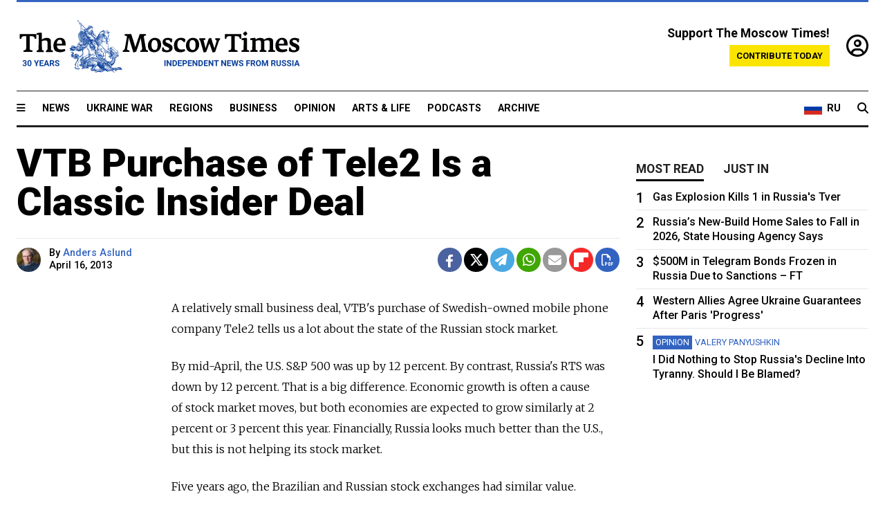

--- FILE ---
content_type: text/html; charset=UTF-8
request_url: https://www.themoscowtimes.com/2013/04/16/vtb-purchase-of-tele2-is-a-classic-insider-deal-a23322
body_size: 13239
content:
<!DOCTYPE html>
<html lang="en">

<head>
  <meta name="googlebot" content="noarchive">

  <base href="https://www.themoscowtimes.com/" />
  <meta charset="utf-8">
  <meta http-equiv="X-UA-Compatible" content="IE=edge,chrome=1">
  <meta name="viewport" content="width=device-width, initial-scale=1" />
  <meta name="theme-color" content="#5882b5">
  <link rel="shortcut icon" href="https://static.themoscowtimes.com/img/icons/favicon.ico">

  <link rel="publisher" href="https://plus.google.com/114467228383524488842" />

  <link rel="apple-touch-icon-precomposed" sizes="152x152"
    href="https://static.themoscowtimes.com/img/icons/apple-touch-icon-152x152.png">
  <link rel="apple-touch-icon-precomposed" sizes="144x144"
    href="https://static.themoscowtimes.com/img/icons/apple-touch-icon-144x144.png">
  <link rel="apple-touch-icon-precomposed" sizes="120x120"
    href="https://static.themoscowtimes.com/img/icons/apple-touch-icon-120x120.png">
  <link rel="apple-touch-icon-precomposed" sizes="114x114"
    href="https://static.themoscowtimes.com/img/icons/apple-touch-icon-114x114.png">
  <link rel="apple-touch-icon-precomposed" sizes="76x76"
    href="https://static.themoscowtimes.com/img/icons/apple-touch-icon-76x76.png">
  <link rel="apple-touch-icon-precomposed" sizes="72x72"
    href="https://static.themoscowtimes.com/img/icons/apple-touch-icon-72x72.png">
  <link rel="apple-touch-icon-precomposed" href="https://static.themoscowtimes.com/img/icons/apple-touch-icon-57x57.png">

  <meta property="og:site_name" content="The Moscow Times" />

  <meta property="fb:admins" content="1190953093,691361317" />
  <meta property="fb:app_id" content="1446863628952411" />

  <meta name="twitter:site" content="@MoscowTimes">
  <meta name="twitter:creator" content="@MoscowTimes">
  <meta property="twitter:account_id" content="19527964">
  <meta name="twitter:card" content="summary_large_image"> <!-- or summary -->

  
<title>VTB Purchase of Tele2 Is a Classic Insider Deal</title>

	<link rel="canonical" href="https://www.themoscowtimes.com/2013/04/16/vtb-purchase-of-tele2-is-a-classic-insider-deal-a23322">

	<meta name="keywords" content="">
	<meta name="news_keywords" content="">
	<meta name="description" content="  A relatively small business deal, VTB&#039;s purchase of Swedish-owned mobile phone company Tele2 tells us a lot about the state of the Russian stock market.">
	<meta name="thumbnail" content="https://static.themoscowtimes.com/img/thumb_default.jpg">
	<meta name="author" content="Anders Aslund">

	<meta property="og:url" content="https://www.themoscowtimes.com/2013/04/16/vtb-purchase-of-tele2-is-a-classic-insider-deal-a23322">
	<meta property="og:title" content="VTB Purchase of Tele2 Is a Classic Insider Deal">
	<meta property="og:description" content="  A relatively small business deal, VTB&#039;s purchase of Swedish-owned mobile phone company Tele2 tells us a lot about the state of the Russian stock market.">
	<meta property="og:image" content="https://static.themoscowtimes.com/image/og/e9/23322__e940a3ba6df738388b772344a8a112e4.jpg">
	<meta property="og:image:width" content="1200">
	<meta property="og:image:height" content="630">
	<meta property="article:author" content="Anders Aslund">
	<meta property="article:content_tier" content="free">
	<meta property="article:modified_time" content="2026-01-07T05:51:05+03:00">
	<meta property="article:published_time" content="2013-04-16T22:00:00+04:00">
	<meta property="article:publisher" content="https://www.facebook.com/MoscowTimes">
	<meta property="article:section" content="news">
	<meta property="article:tag" content="">
	<meta property="twitter:title" content="VTB Purchase of Tele2 Is a Classic Insider Deal">
	<meta property="twitter:description" content="  A relatively small business deal, VTB&#039;s purchase of Swedish-owned mobile phone company Tele2 tells us a lot about the state of the Russian stock market.">
	<meta property="twitter:image:src" content="https://static.themoscowtimes.com/image/og/e9/23322__e940a3ba6df738388b772344a8a112e4.jpg">



<script type="application/ld+json" data-json-ld-for-pagemetadata>
	{"@context":"http:\/\/schema.org\/","@type":"NewsArticle","dateCreated":"2019-01-29T14:11:39+03:00","datePublished":"2013-04-16T22:00:00+04:00","dateModified":"2026-01-07T05:51:05+03:00","name":"VTB Purchase of Tele2 Is a Classic Insider Deal","headline":"VTB Purchase of Tele2 Is a Classic Insider Deal","description":"  A\u00a0relatively small business deal, VTB's purchase of\u00a0Swedish-owned mobile phone company Tele2 tells us a\u00a0lot about the\u00a0state of\u00a0the Russian stock market.","keywords":"","articleSection":"news","isAccessibleForFree":true,"mainEntityOfPage":"https:\/\/www.themoscowtimes.com\/2013\/04\/16\/vtb-purchase-of-tele2-is-a-classic-insider-deal-a23322","url":"https:\/\/www.themoscowtimes.com\/2013\/04\/16\/vtb-purchase-of-tele2-is-a-classic-insider-deal-a23322","thumbnailUrl":"https:\/\/static.themoscowtimes.com\/img\/thumb_default.jpg","image":{"@type":"ImageObject","url":"https:\/\/static.themoscowtimes.com\/image\/og\/e9\/23322__e940a3ba6df738388b772344a8a112e4.jpg","width":1200,"height":630},"publisher":{"@type":"Organization","name":"The Moscow Times","logo":{"@type":"ImageObject","url":"https:\/\/static.themoscowtimes.com\/img\/logo.png","width":50,"height":50}},"inLanguage":{"@type":"Language","name":"English","alternateName":"English"},"printEdition":"5111","creator":"Anders Aslund","author":{"@type":"Person","name":"Anders Aslund","description":null,"image":"https:\/\/static.themoscowtimes.com\/image\/320\/c4\/oK-YayC6_400x400.jpg","url":"https:\/\/www.themoscowtimes.com\/author\/anders-aslund","sameAs":"http:\/\/www.twitter.com\/anders_aslund"}}</script> <script type="application/ld+json" data-json-ld-for-pagemetadata>
	{"@context":"http:\/\/schema.org\/","@type":"BreadcrumbList","itemListElement":[{"@type":"ListItem","position":1,"name":"The Moscow Times","item":"https:\/\/www.themoscowtimes.com\/"},{"@type":"ListItem","position":2,"name":"News","item":"https:\/\/www.themoscowtimes.com\/news"},{"@type":"ListItem","position":3,"name":"VTB Purchase of Tele2 Is a Classic Insider Deal","item":"https:\/\/www.themoscowtimes.com\/2013\/04\/16\/vtb-purchase-of-tele2-is-a-classic-insider-deal-a23322"}]}</script> 
  <!-- load stylesheets -->
  <link type="text/css" href="https://static.themoscowtimes.com/css/main.css?v=88" rel="stylesheet" media="screen" />
  <!-- Other CSS assets -->
  
  <link rel="dns-prefetch" href="//www.google-analytics.com" />

  <script type="application/ld+json">
  {
    "@context": "http://schema.org",
    "@type": "NewsMediaOrganization",
    "address": {
      "@type": "PostalAddress",
      "addressCountry": "RU",
      "addressLocality": "Moscow",
      "postalCode": "",
      "streetAddress": ""
    },
    "name": "The Moscow Times",
    "email": "general@themoscowtimes.com",
    "telephone": "",
    "url": "https://themoscowtimes.com",
    "logo": "https://static.themoscowtimes.com/img/logo_1280.png"
  }
  </script>

  <script type="application/ld+json">
  {
    "@context": "https://schema.org",
    "@type": "WebSite",
    "url": "https://www.themoscowtimes.com/",
    }
  </script>
  
<!-- Google Tag Manager -->
<script>
	(function (w, d, s, l, i) {
		w[l] = w[l] || [];
		w[l].push({
			"gtm.start": new Date().getTime(),
			event: "gtm.js",
		});
		var f = d.getElementsByTagName(s)[0],
			j = d.createElement(s),
			dl = l != "dataLayer" ? "&l=" + l : "";
		j.async = true;
		j.src = "https://www.googletagmanager.com/gtm.js?id=" + i + dl;
		f.parentNode.insertBefore(j, f);
	})(window, document, "script", "dataLayer", "GTM-TR8JKK");
</script>
<!-- End Google Tag Manager -->

<!-- Global site tag (gtag.js) - GA4 -->
<script
	async
	src="https://www.googletagmanager.com/gtag/js?id=G-7PDWRZPVQJ"
></script>
<script>
	window.dataLayer = window.dataLayer || [];
	function gtag() {
		dataLayer.push(arguments);
	}
	gtag("js", new Date());
	gtag("config", "G-7PDWRZPVQJ", {
		send_page_view: false,
	});
</script>

<!-- Yandex Zen -->
<meta name="yandex-verification" content="45c6975db53b11d6" /></head>


<body class="article-item" y-use="Main">
  <!-- Google Tag Manager (noscript) -->
<noscript><iframe
		src="https://www.googletagmanager.com/ns.html?id=GTM-TR8JKK"
		height="0"
		width="0"
		style="display: none; visibility: hidden"></iframe>
</noscript>
<!-- End Google Tag Manager (noscript) -->




  
<div y-use="ProgressBar" class="progress-bar"></div>


   
<div class="container">
  <div class="site-header py-3 hidden-xs">
	<a href="https://www.themoscowtimes.com/" class="site-header__logo" title="The Moscow Times - Independent News from Russia" >
		<img src="https://static.themoscowtimes.com/img/logo_tmt_30_yo.svg" alt="The Moscow Times"  />
	</a>

		<div class="site-header__contribute contribute-teaser hidden-xs">
		<div class="contribute-teaser__cta mb-1">Support The Moscow Times!</div>
		<a class="contribute-teaser__button"
		   href="https://www.themoscowtimes.com/contribute?utm_source=contribute&utm_medium=internal-header"
		   class="contribute-teaser__cta">Contribute today</a>
	</div>


	<div class="site-header__account">
		<div class="identity" aria-label="[[account]]">
	<a y-name="signin" href="https://www.themoscowtimes.com/account" class="identity__signin">
		<i class="fa fa-user-circle-o"></i>
	</a>


	<div y-name="account" class="identity__account" style="display:none">
		<div class="identity__letter" href="https://www.themoscowtimes.com/account" y-name="letter"></div>
		<div y-name="menu" class="identity__menu" style="display:none">
			<a class="identity__menu__item identity__dashboard" href="https://www.themoscowtimes.com/account">My account</a>
			<a class="identity__menu__item identity__signout" href="https://www.themoscowtimes.com/account/signout">Signout</a>
		</div>
	</div>
</div>	</div>


</div></div>

<div class="container">
	<div class="navigation" y-use="Navigation">

	
<div class="nav-expanded" style="display: none;" y-name="expanded">
	<div class="nav-overlay"></div>
	<div class="nav-container" y-name="container">
		<div class="container">
			<div class="nav-container__inner">
				<div class="nav-expanded__header">
					<div class="nav-expanded__close" y-name="close">&times;</div>
				</div>
				<nav class="">
					<ul class="depth-0" >

<li class="has-child" >
<a href="#" >Sections</a>
<ul class="depth-1" >

<li class="" >
<a href="/" >Home</a>
</li>

<li class="" >
<a href="https://www.themoscowtimes.com/ukraine-war" >Ukraine War</a>
</li>

<li class="" >
<a href="/news" >News</a>
</li>

<li class="" >

</li>

<li class="" >
<a href="/opinion" >Opinion</a>
</li>

<li class="" >
<a href="/business" >Business</a>
</li>

<li class="" >
<a href="/arts-and-life" >Arts and Life</a>
</li>

</ul>

</li>

<li class="has-child" >
<a href="#" ></a>
<ul class="depth-1" >

<li class="" >
<a href="/tag/Regions" >Regions</a>
</li>

<li class="" >
<a href="/podcasts" >Podcasts</a>
</li>

<li class="" >
<a href="/galleries" >Galleries</a>
</li>

<li class="" >
<a href="/newsletters" >Newsletters</a>
</li>

<li class="" >
<a href="/lectures" >TMT Lecture Series</a>
</li>

<li class="" >
<a href="/search" >Archive</a>
</li>

</ul>

</li>

<li class="has-child" >
<a href="#" >Multimedia projects</a>
<ul class="depth-1" >

<li class="" >
<a href="https://mothersanddaughters.themoscowtimes.com/" >Mothers &amp; Daughters</a>
</li>

<li class="" >
<a href="https://generationp.themoscowtimes.com/" >Generation P</a>
</li>

</ul>

</li>

</ul>
				</nav>
			</div>
		</div>
	</div>
</div>


	<nav class="nav-top">
		<div class="menu-trigger" y-name="open"><i class="fa fa-reorder"></i></div>
		<div class="nav-top__logo--xs hidden-sm-up">
			<a href="https://www.themoscowtimes.com/" class="site-header__logo " title="The Moscow Times - Independent News from Russia">
				<img src="https://static.themoscowtimes.com/img/logo_tmt_30_yo.svg" alt="The Moscow Times" />
			</a>
		</div>
		<ul class="nav-top__list" >

<li class="" >
<a href="/news" >News</a>
</li>

<li class="" >
<a href="https://www.themoscowtimes.com/ukraine-war" >Ukraine War</a>
</li>

<li class="" >
<a href="/tag/Regions" >Regions</a>
</li>

<li class="" >
<a href="/business" >Business</a>
</li>

<li class="" >
<a href="/opinion" >Opinion</a>
</li>

<li class="" >
<a href="https://www.themoscowtimes.com/arts-and-life" >Arts &amp; Life</a>
</li>

<li class="" >
<a href="/podcasts" >Podcasts</a>
</li>

<li class="" >
<a href="/search" >Archive</a>
</li>

</ul>

		<div class="nav-top__wrapper">
			<div class="nav-top__extra">
				<a href="https://ru.themoscowtimes.com" class="nav-top__lang-toggle">
					<svg xmlns="http://www.w3.org/2000/svg" viewBox="0 0 9 6" width="26" height="18">
						<rect fill="#fff" width="9" height="3" />
						<rect fill="#d52b1e" y="3" width="9" height="3" />
						<rect fill="#0039a6" y="2" width="9" height="2" />
					</svg>
					<span>RU</span>
				</a>
			</div>
			<a href="https://www.themoscowtimes.com/search" title="Search" class="nav-top__search">
				<i class="fa fa-search"></i>
			</a>
			<div class="nav-top__account hidden-sm-up">
				 <div class="identity" aria-label="[[account]]">
	<a y-name="signin" href="https://www.themoscowtimes.com/account" class="identity__signin">
		<i class="fa fa-user-circle-o"></i>
	</a>


	<div y-name="account" class="identity__account" style="display:none">
		<div class="identity__letter" href="https://www.themoscowtimes.com/account" y-name="letter"></div>
		<div y-name="menu" class="identity__menu" style="display:none">
			<a class="identity__menu__item identity__dashboard" href="https://www.themoscowtimes.com/account">My account</a>
			<a class="identity__menu__item identity__signout" href="https://www.themoscowtimes.com/account/signout">Signout</a>
		</div>
	</div>
</div> 			</div>
		</div>
	</nav>
</div></div>

<div class="container">
	 	<div class="contribute-teaser-mobile hidden-sm-up">
		<div class="contribute-teaser-mobile__cta">
			<span>Support The Moscow Times!</span>
		</div>
		<div class="contribute-teaser-mobile__container">
			<a class="contribute-teaser-mobile__container__button"
			   href="https://www.themoscowtimes.com/contribute?utm_source=contribute&utm_medium=internal-header-mobile"
			   class="contribute-teaser__cta">Contribute today</a>
		</div>

	</div>
 </div>



<article y-use="article.IsIntersecting">

	<!--[[[article:23322]]]-->
	<div class="gtm-section gtm-type" data-section="news"
		data-type="default">
		<!-- Google Tag Manager places Streamads based on these classes -->
	</div>

		<div class="container article-container" id="article-id-23322"
		data-page-id="23322" data-next-id="23304"
		data-article-url="https://www.themoscowtimes.com/2013/04/16/vtb-purchase-of-tele2-is-a-classic-insider-deal-a23322"
		data-article-title="VTB Purchase of Tele2 Is a Classic Insider Deal">
		

		<div class="row-flex gutter-2">
			<div class="col">
								<article class="article article--news">
					<header class="article__header ">
																		<h1><a href="https://www.themoscowtimes.com/2013/04/16/vtb-purchase-of-tele2-is-a-classic-insider-deal-a23322">VTB Purchase of Tele2 Is a Classic Insider Deal</a>
						</h1>
						<h2></h2>
					</header>

					<div class="article__byline byline  ">
						<div class="row-flex">
							<div class="col">
								<div class="byline__details">

																																				<a href="https://www.themoscowtimes.com/author/anders-aslund"
										title="Anders Aslund" class="byline__author__image-wrapper">
										<img class="byline__author__image" src="https://static.themoscowtimes.com/image/thumb/c4/oK-YayC6_400x400.jpg" />
									</a>
																											
									<div class="byline__details__column">
										<div class="byline__author">
											By <a href="https://www.themoscowtimes.com/author/anders-aslund" class="byline__author__name" title="Anders Aslund">Anders Aslund</a>										</div>


																					<time class="byline__datetime timeago"
												datetime="2013-04-16T22:00:00+04:00" y-use="Timeago">
												April 16, 2013											</time>
																			</div>
								</div>
							</div>

							<div class="col-auto">
								<div class="byline__social">
									<div class="social">
	<a href="https://www.facebook.com/sharer/sharer.php?u=https://www.themoscowtimes.com/2013/04/16/vtb-purchase-of-tele2-is-a-classic-insider-deal-a23322" class="social__icon social__icon--facebook" target="_blank" title="Share on Facebook"><i class="fa fa-brands fa-facebook"></i></a>
	<a href="https://twitter.com/intent/tweet/?url=https://www.themoscowtimes.com/2013/04/16/vtb-purchase-of-tele2-is-a-classic-insider-deal-a23322&text=VTB Purchase of Tele2 Is a Classic Insider Deal" class="social__icon social__icon--x-twitter" target="_blank" title="Share on Twitter"><i class="fa fa-brands fa-x-twitter"></i></a>
	<a href="https://telegram.me/share/url?url=https://www.themoscowtimes.com/2013/04/16/vtb-purchase-of-tele2-is-a-classic-insider-deal-a23322" class="social__icon social__icon--telegram" target="_blank" title="Share on Telegram"><i class="fa fa-paper-plane"></i></a>
	<a href="https://wa.me/?text=https://www.themoscowtimes.com/2013/04/16/vtb-purchase-of-tele2-is-a-classic-insider-deal-a23322" class="social__icon social__icon--whatsapp"><i class="fa fa-whatsapp" target="_blank" title="Share on WhatsApp"></i></a>
	<a href="/cdn-cgi/l/email-protection#[base64]" class="social__icon social__icon--email"><i class="fa fa-envelope" target="_blank" title="Share with email"></i></a>
	<a href="https://flipboard.com" data-flip-widget="shareflip" class="social__icon social__icon--flipboard" title="Share on Flipboard"><img src="https://static.themoscowtimes.com/img/flipboard_mrrw.png" /></a>
	<a href="https://www.themoscowtimes.com/2013/04/16/vtb-purchase-of-tele2-is-a-classic-insider-deal-a23322/pdf" class="social__icon social__icon--pdf"><i class="fa fa-file-pdf-o" target="_blank" title="Download as PDF"></i></a>
</div>
								</div>
							</div>
						</div>
					</div>

					
					

					<div class="article__content-container">
						<div class="article__content" y-name="article-content">
															
																	<div data-id="article-block-type"
										class="article__block article__block--html article__block--column ">
										
<p>A&nbsp;relatively small business deal, VTB's purchase of&nbsp;Swedish-owned mobile phone company Tele2 tells us a&nbsp;lot about the&nbsp;state of&nbsp;the Russian stock market.</p>
 
<p>By&nbsp;mid-April, the&nbsp;U.S. S&amp;P 500 was up by&nbsp;12 percent. By&nbsp;contrast, Russia's RTS was down by&nbsp;12 percent. That is a&nbsp;big difference. Economic growth is often a&nbsp;cause of&nbsp;stock market moves, but both economies are expected to&nbsp;grow similarly at&nbsp;2 percent or 3 percent this year. Financially, Russia looks much better than the&nbsp;U.S., but this is not helping its stock market.</p>
 
<p>Five years ago, the&nbsp;Brazilian and&nbsp;Russian stock exchanges had similar value. Although they have a&nbsp;similar industrial composition, the&nbsp;Russian stock exchange has a&nbsp;market capitalization that is less than half of&nbsp;the Brazilian stock market, and&nbsp;the Russian stock market is only going down.</p>
 
<p>Many factors matter, such as the&nbsp;predominance of&nbsp;lowly valued commodity companies in&nbsp;Russia, its poor rule of&nbsp;law, and&nbsp;its lawless rule of&nbsp;siloviki, but the&nbsp;key issue is probably the&nbsp;poor and&nbsp;ever worsening corporate governance. Although the&nbsp;Russian government talks about turning Moscow into&nbsp;a global financial center, it is making sure that will not happen.</p>
 
<p>One of&nbsp;Russia's most fundamental corporate governance problems is that the&nbsp;freedom of&nbsp;sale and&nbsp;purchase of&nbsp;big enterprises no longer exists. The&nbsp;actual rules are not easing up but becoming increasingly rigid.</p>
 
<p>First, if a&nbsp;state corporation wants to&nbsp;buy a&nbsp;Russian company, it has priority. The&nbsp;only permissible competition is from&nbsp;other state companies.</p>
 
<p>Second, yet even more favored, are President Vladimir Putin's friends from&nbsp;the Ozero dacha cooperative. All too often, they are invited to&nbsp;buy at&nbsp;a low price what state corporations have acquired at&nbsp;a higher price. Opposition leaders Boris Nemtsov and&nbsp;Vladimir Milov have detailed many of&nbsp;these transactions with Gazprom.</p>
 
<p>Third, as British writer George Orwell pointed out in&nbsp;his novel &quot;The Animal Farm,&quot; some pigs are more equal than others. The&nbsp;old oligarchs still enjoy some privileges. Even if they are not as great as those of&nbsp;the state corporations or the&nbsp;Ozero collective, they are entitled to&nbsp;buy smaller private companies. </p>
 
<p>The&nbsp;situation is quickly getting worse. Recently, a&nbsp;number of&nbsp;oligarchs have ended up with large amounts of&nbsp;cash, but they are being informed that they are no longer allowed to&nbsp;buy any substantial companies for&nbsp;their money. The&nbsp;big and&nbsp;attractive properties are reserved for&nbsp;the Ozero collective and&nbsp;state corporations. </p>
 
<p>So what can a&nbsp;decent oligarch do with his cash? He can only take it out of&nbsp;the country. But if he does so, he will be attacked for&nbsp;being &quot;unpatriotic&quot; amid Putin's campaign against Russians taking their assets offshore. Naturally, this dilemma stimulates the&nbsp;payments of&nbsp;money to&nbsp;charity, which usually means to&nbsp;the Kremlin.</p>
 
<p>Russia has many impressive entrepreneurs, most of&nbsp;whom seem to&nbsp;be in&nbsp;their 30s. When you talk to&nbsp;them, most seem to&nbsp;harbor the&nbsp;dream of&nbsp;retiring at&nbsp;the age of&nbsp;40. If they are rich enough, they will go to&nbsp;London. Otherwise, they may opt for&nbsp;the Baltic states or Finland. Still, they all tell you that they had better get out of&nbsp;their company and&nbsp;Russia before they hit the&nbsp;glass ceiling when they will have to&nbsp;sell. Yevgeny Chichvarkin, former CEO of&nbsp;Yevroset, is the&nbsp;nightmare and&nbsp;lesson of&nbsp;all. He was forced to&nbsp;sell his company at&nbsp;a deep discount and&nbsp;leave the&nbsp;country in&nbsp;48 hours. Russian entrepreneurs know all too well that property rights are conditional in&nbsp;Russia.</p>
 
<p>The&nbsp;recent Tele2 sale illustrates the&nbsp;situation. Tele2 is an&nbsp;outstanding entrepreneurial company that seems to&nbsp;be able to&nbsp;make it in&nbsp;most business environment, but the&nbsp;Russian environment was just too tough, which is an&nbsp;important lesson for&nbsp;foreign investors in&nbsp;Russia.</p>
 
<p>After becoming the&nbsp;fourth-largest mobile phone company in&nbsp;Russia, Tele2 was refused a&nbsp;4G license, which was only given to&nbsp;the three big phone companies&nbsp;&mdash; MTS, Megafon and&nbsp;VimpelCom&nbsp;— and&nbsp;a couple of&nbsp;minor companies that were only well-connected. After that verdict, Tele2 had no choice but to&nbsp;sell as fast as possible.</p>
 
<p>Meanwhile, there was an&nbsp;entire string of&nbsp;strange events. First, it was announced that VTB, the&nbsp;country's second-biggest state bank, had bought Tele2 at&nbsp;a somewhat low price. Next, Alfa Group, VimpelCom, and&nbsp;MTS all offered higher prices, but apparently the&nbsp;deal was already done. Even without any inside information, the&nbsp;situation is all too obvious. As many companies before them, Tele2 was in&nbsp;jeopardy and&nbsp;wanted to&nbsp;sell. It was presumably told that it could only sell to&nbsp;a state company and&nbsp;found VTB most acceptable.</p>
 
<p>Given that VTB is a&nbsp;bank and&nbsp;not a&nbsp;mobile phone company, the&nbsp;presumption was that VTB acted on&nbsp;behalf of&nbsp;somebody else. Rostelecom, the&nbsp;old, lingering state wireline company, is still alive. Since Rostelecom is state-owned, it might expand as a&nbsp;mobile phone company. Alternatively, media reports have suggested that Arkady Rotenberg, one of&nbsp;the pre-eminent members of&nbsp;the Ozero cooperative, is supposed to&nbsp;be the&nbsp;ultimate owner, although he has denied this.</p>
 
<p>The&nbsp;lesson to&nbsp;the stock market is that private purchases of&nbsp;a company&nbsp;— even one with a&nbsp;market value of&nbsp;only $4 billion&nbsp;— cannot be sold to&nbsp;anybody but the&nbsp;state. This inevitably puts a&nbsp;ceiling on&nbsp;stock prices. As the&nbsp;dominance of&nbsp;the Ozero cooperative and&nbsp;the state corporations becomes greater, stock prices are likely to&nbsp;be capped regardless of&nbsp;economic development.</p>
 
<p>The&nbsp;Tele2 story was particularly disturbing because both Mikhail Fridman, chairman of&nbsp;Alfa Group, and&nbsp;Vladimir Yevtushenkov, chairman of&nbsp;Sistema, tried to&nbsp;get into&nbsp;the game and&nbsp;failed. These two men are among the&nbsp;most powerful, well-connected and&nbsp;wealthiest oligarchs. If even they can't get into&nbsp;the market, we are talking about quite a&nbsp;closed market.</p>
 
<p>The&nbsp;old saw runs that the&nbsp;Russian stock market is perfectly correlated to&nbsp;the oil market, but that has not been quite true for&nbsp;the last several months. While the&nbsp;oil price index has fallen by&nbsp;5 percent in&nbsp;the last three months, the&nbsp;RTS has dropped by&nbsp;10 percent, doing considerably worse than oil. It is easy to&nbsp;understand why.</p>
 
<p>The&nbsp;simple truth that all stock traders know is that as long as foreign companies are deprived of&nbsp;normal business conditions and&nbsp;forced to&nbsp;sell to&nbsp;state companies, Russian stocks will never be worth much.</p>
 
<div class="articlebottom"> 
  <div class="vtext"> 
    <p>Anders Aslund is a&nbsp;senior fellow at&nbsp;the Peterson Institute for&nbsp;International Economics and&nbsp;author of&nbsp;&quot;Russia's Capitalist Revolution.&quot;</p>
   </div>
 </div>
 																				
									</div>
																					</div>

						
						
						<div class="article__bottom">

						</div>

						
						
						<div class="hidden-md-up">
													</div>
						
						<div class="">
							
<div
	class="newsletterbanner newsletterbanner--article mb-3"
	y-use="newsletter.Banner"
	data-newsletter="newsletter"
	data-url="https://www.themoscowtimes.com/newsletter"
>
	<h4 class="newsletterbanner__title">Sign up for our free weekly newsletter</h4>
	<div class="newsletterbanner__teaser">
		Our weekly newsletter contains a hand-picked selection of news, features, analysis and more from The Moscow Times. You will receive it in your mailbox every Friday. Never miss the latest news from Russia.		<a href="https://www.themoscowtimes.com/newsletterpreview/article" target="_blank" class="newsletterbanner__teaser__link">Preview</a>
	</div>
	<div>
		<div class="newsletterbanner__inputs">
			<input class="newsletterbanner__email" type="email" placeholder="Your email" y-name="email" />
			<input class="newsletterbanner__name" type="text" placeholder="Your name" y-name="name" />
			<button class="newsletterbanner__button button button--color-3" y-name="submit">Subscribe</button>
		</div>
		<span class="newsletterbanner__disclaimer">
			<em>Subscribers agree to the <a href="https://www.themoscowtimes.com/page/privacy-policy">Privacy Policy</a> </em>
		</span>
		<div class="newsletterbanner__error" y-name="error" style="display:none"></div>
		<div class="newsletterbanner__message" y-name="done" style="display:none">We sent a confirmation to your email. Please confirm your subscription.</div>
	</div>
</div>						</div>

												<div 
	class="contribute-article p-3 mb-3" 
	y-use="contribute2.Article" 
	data-contribute="https://www.themoscowtimes.com/contribute"
	data-remind="https://www.themoscowtimes.com/contribute2/remind"
>
		<p><strong>A Message from The Moscow Times:</strong></p>
	<p>Dear readers,</p>
	<p>We are facing unprecedented challenges. Russia's Prosecutor General's Office has designated The Moscow Times as an "undesirable" organization, criminalizing our work and putting our staff at risk of prosecution. This follows our earlier unjust labeling as a "foreign agent."</p>
	<p>These actions are direct attempts to silence independent journalism in Russia. The authorities claim our work "discredits the decisions of the Russian leadership." We see things differently: we strive to provide accurate, unbiased reporting on Russia.</p>
	<p>We, the journalists of The Moscow Times, refuse to be silenced. But to continue our work, <a href="https://www.themoscowtimes.com/contribute?utm_source=contribute&utm_medium=article" title="we need your help">we need your help</a>.</p>
	<p><span class="contribute-article__strike">Your support, no matter how small, makes a world of difference. If you can, please support us monthly starting from just <span y-name="sign">$</span>2.</span> It's quick to set up, and every contribution makes a significant impact.</p>
	<p>By supporting The Moscow Times, you're defending open, independent journalism in the face of repression. Thank you for standing with us.</p>


	<div class="contribute-selection">
		<div class="contribute-selection__period">
			<div class="contribute-button" y-name="period period-once" data-period="once">
				Once
			</div>
			<div class="contribute-button"  y-name="period period-monthly" data-period="monthly">
				Monthly
			</div>
			<div class="contribute-button"  y-name="period period-annual" data-period="annual">
				Annual
			</div>
		</div>
		<div class="contribute-selection__amount" >
			<div class="contribute-button" y-name="amount amount-0"></div>
			<div class="contribute-button" y-name="amount amount-1"></div>
			<div class="contribute-button contribute-selection__amount__other" y-name="amount amount-2"></div>
		</div>
		<div class="contribute-selection__submit mb-3">
			<div class="contribute-button contribute-button--fit contribute-button--secondary" y-name="continue">
				Continue <i class="fa fa-arrow-right"></i>
			</div>
			<div class="contribute-selection__submit__methods">
				<img src="https://static.themoscowtimes.com/img/contribute/payment_icons.png" alt="paiment methods" width="160" />
			</div>
		</div>
		<div class="contribute-article__payoff">Not ready to support today? <br class="hidden-sm-up" /><span class="contribute-article__payoff__link clickable" y-name="later">Remind me later</span>.</div>
	</div>
	
	<div class="contribute-article__reminder" y-name="reminder" hidden>
		<div class="contribute-article__reminder__close clickable" y-name="close">&times;</div>
		<h4 class="mb-1"><strong>Remind me next month</strong></h4>
		<div class="contribute-article__reminder__grid mb-2" y-name="form">
			<div> 
				<div  class="contribute-article__reminder__error y-name="error" hidden></div>
				<input type="email" class="contribute-article__reminder__input" y-name="email" placeholder="Email">
			</div>
			<div class="contribute-button contribute-button--secondary" y-name="submit">
				Remind me <i class="fa fa-arrow-right"></i>
			</div>
		</div>
		<div y-name="done" hidden>
			<span class="contribute-article__strike mb-2">Thank you! Your reminder is set.</span>
		</div>
		<div class="contribute-article__reminder__info">
			We will send you one reminder email a month from now. For details on the personal data we collect and how it is used, please see our <a href="https://www.themoscowtimes.com/page/privacy-policy" target="_blank" title="privacy policy">Privacy Policy</a>.
		</div>
	</div>
	
</div>
						 <div class="social">
	<a href="https://www.facebook.com/sharer/sharer.php?u=https://www.themoscowtimes.com/2013/04/16/vtb-purchase-of-tele2-is-a-classic-insider-deal-a23322" class="social__icon social__icon--facebook" target="_blank" title="Share on Facebook"><i class="fa fa-brands fa-facebook"></i></a>
	<a href="https://twitter.com/intent/tweet/?url=https://www.themoscowtimes.com/2013/04/16/vtb-purchase-of-tele2-is-a-classic-insider-deal-a23322&text=VTB Purchase of Tele2 Is a Classic Insider Deal" class="social__icon social__icon--x-twitter" target="_blank" title="Share on Twitter"><i class="fa fa-brands fa-x-twitter"></i></a>
	<a href="https://telegram.me/share/url?url=https://www.themoscowtimes.com/2013/04/16/vtb-purchase-of-tele2-is-a-classic-insider-deal-a23322" class="social__icon social__icon--telegram" target="_blank" title="Share on Telegram"><i class="fa fa-paper-plane"></i></a>
	<a href="https://wa.me/?text=https://www.themoscowtimes.com/2013/04/16/vtb-purchase-of-tele2-is-a-classic-insider-deal-a23322" class="social__icon social__icon--whatsapp"><i class="fa fa-whatsapp" target="_blank" title="Share on WhatsApp"></i></a>
	<a href="/cdn-cgi/l/email-protection#[base64]" class="social__icon social__icon--email"><i class="fa fa-envelope" target="_blank" title="Share with email"></i></a>
	<a href="https://flipboard.com" data-flip-widget="shareflip" class="social__icon social__icon--flipboard" title="Share on Flipboard"><img src="https://static.themoscowtimes.com/img/flipboard_mrrw.png" /></a>
	<a href="https://www.themoscowtimes.com/2013/04/16/vtb-purchase-of-tele2-is-a-classic-insider-deal-a23322/pdf" class="social__icon social__icon--pdf"><i class="fa fa-file-pdf-o" target="_blank" title="Download as PDF"></i></a>
</div>
 					</div>

				</article>
			</div>


			<div class="col-auto hidden-sm-down">
				<aside class="sidebar">

					
					<!-- Article sidebar -->
					   
					<div class="sidebar__sticky">
						<div class="tabs" y-use="Tabs" data-active="tabs__tab--active">
							<section class="sidebar__section">
								<div class="sidebar__section__header">
									<div class="tabs__tab" y-name="tab" data-content="mostread">
										<h3 class="tab__header header--style-3">Most read</h3>
									</div>

									<div class="tabs__tab" y-name="tab" data-content="justin">
										<h3 class="tab__header header--style-3">Just in</h3>
									</div>
								</div>

								<div class="tabs__content" y-name="content justin">
									<ul class="listed-articles">
			<li class="listed-articles__item">
			
<div class="article-excerpt-tiny">
	<a 
		href="https://www.themoscowtimes.com/2026/01/06/western-allies-agree-ukraine-guarantees-after-paris-progress-a91617"
		title="Western Allies Agree Ukraine Guarantees After Paris 'Progress'"
		data-track="just-in-link Western Allies Agree Ukraine Guarantees After Paris 'Progress'"
	>
				<time class="article-excerpt-tiny__time  "
			datetime="2026-01-06T22:42:00+03:00" y-use="Timeago">
			Jan. 6, 2026		</time>
				<h5 class="article-excerpt-tiny__headline ">
			Western Allies Agree Ukraine Guarantees After Paris 'Progress'		</h5>
	</a>
</div>		</li>
			<li class="listed-articles__item">
			 
<div class="article-excerpt-tiny">
	<a 
		href="https://www.themoscowtimes.com/2026/01/06/russia-backs-venezuelas-interim-leader-after-us-ousts-maduro-a91620"
		title="Russia Backs Venezuela's Interim Leader After U.S. Ousts Maduro"
		data-track="just-in-link Russia Backs Venezuela's Interim Leader After U.S. Ousts Maduro"
	>
				<time class="article-excerpt-tiny__time  "
			datetime="2026-01-06T18:28:00+03:00" y-use="Timeago">
			Jan. 6, 2026		</time>
				<h5 class="article-excerpt-tiny__headline ">
			Russia Backs Venezuela's Interim Leader After U.S. Ousts Maduro		</h5>
	</a>
</div> 		</li>
			<li class="listed-articles__item">
			 
<div class="article-excerpt-tiny">
	<a 
		href="https://www.themoscowtimes.com/2026/01/06/i-did-nothing-to-stop-russias-decline-into-tyranny-should-i-be-blamed-a91619"
		title="I Did Nothing to Stop Russia's Decline Into Tyranny. Should I Be Blamed?"
		data-track="just-in-link I Did Nothing to Stop Russia's Decline Into Tyranny. Should I Be Blamed?"
	>
				<time class="article-excerpt-tiny__time  "
			datetime="2026-01-06T17:17:00+03:00" y-use="Timeago">
			Jan. 6, 2026		</time>
				<h5 class="article-excerpt-tiny__headline ">
			I Did Nothing to Stop Russia's Decline Into Tyranny. Should I Be Blamed?		</h5>
	</a>
</div> 		</li>
			<li class="listed-articles__item">
			 
<div class="article-excerpt-tiny">
	<a 
		href="https://www.themoscowtimes.com/2026/01/06/new-car-prices-rise-in-russia-as-tax-hikes-take-effect-a91618"
		title="New Car Prices Rise in Russia as Tax Hikes Take Effect"
		data-track="just-in-link New Car Prices Rise in Russia as Tax Hikes Take Effect"
	>
				<time class="article-excerpt-tiny__time  "
			datetime="2026-01-06T17:03:21+03:00" y-use="Timeago">
			Jan. 6, 2026		</time>
				<h5 class="article-excerpt-tiny__headline ">
			New Car Prices Rise in Russia as Tax Hikes Take Effect		</h5>
	</a>
</div> 		</li>
			<li class="listed-articles__item">
			 
<div class="article-excerpt-tiny">
	<a 
		href="https://www.themoscowtimes.com/2026/01/06/500m-in-telegram-bonds-frozen-in-russia-due-to-sanctions-ft-a91616"
		title="$500M in Telegram Bonds Frozen in Russia Due to Sanctions – FT"
		data-track="just-in-link $500M in Telegram Bonds Frozen in Russia Due to Sanctions – FT"
	>
				<time class="article-excerpt-tiny__time  "
			datetime="2026-01-06T15:13:00+03:00" y-use="Timeago">
			Jan. 6, 2026		</time>
				<h5 class="article-excerpt-tiny__headline ">
			$500M in Telegram Bonds Frozen in Russia Due to Sanctions – FT		</h5>
	</a>
</div> 		</li>
			<li class="listed-articles__item">
			 
<div class="article-excerpt-tiny">
	<a 
		href="https://www.themoscowtimes.com/2026/01/06/russias-new-build-home-sales-to-fall-in-2026-state-housing-agency-says-a91615"
		title="Russia’s New-Build Home Sales to Fall in 2026, State Housing Agency Says"
		data-track="just-in-link Russia’s New-Build Home Sales to Fall in 2026, State Housing Agency Says"
	>
				<time class="article-excerpt-tiny__time  "
			datetime="2026-01-06T13:27:17+03:00" y-use="Timeago">
			Jan. 6, 2026		</time>
				<h5 class="article-excerpt-tiny__headline ">
			Russia’s New-Build Home Sales to Fall in 2026, State Housing Agency Says		</h5>
	</a>
</div> 		</li>
			<li class="listed-articles__item">
			 
<div class="article-excerpt-tiny">
	<a 
		href="https://www.themoscowtimes.com/2026/01/06/gas-explosion-kills-1-in-russias-tver-a91614"
		title="Gas Explosion Kills 1 in Russia's Tver"
		data-track="just-in-link Gas Explosion Kills 1 in Russia's Tver"
	>
				<time class="article-excerpt-tiny__time  "
			datetime="2026-01-06T12:11:00+03:00" y-use="Timeago">
			Jan. 6, 2026		</time>
				<h5 class="article-excerpt-tiny__headline ">
			Gas Explosion Kills 1 in Russia's Tver		</h5>
	</a>
</div> 		</li>
	</ul>								</div>

								<div class="tabs__content" y-name="content mostread" style="display: none">
									<ul class="ranked-articles">
						<li class="ranked-articles__item">
			
<div class="article-excerpt-ranked ranked-articles__article-excerpt-ranked">
	<a href="https://www.themoscowtimes.com/2026/01/06/gas-explosion-kills-1-in-russias-tver-a91614" title="Gas Explosion Kills 1 in Russia&#039;s Tver">
		<div class="article-excerpt-ranked__rank">
			1		</div>
		<div class="article-excerpt-ranked__item">
							

									<h5 class="article-excerpt-ranked__headline">
				Gas Explosion Kills 1 in Russia's Tver			</h5>
		</div>
	</a>
</div>		</li>
					<li class="ranked-articles__item">
			 
<div class="article-excerpt-ranked ranked-articles__article-excerpt-ranked">
	<a href="https://www.themoscowtimes.com/2026/01/06/russias-new-build-home-sales-to-fall-in-2026-state-housing-agency-says-a91615" title="Russia’s New-Build Home Sales to Fall in 2026, State Housing Agency Says">
		<div class="article-excerpt-ranked__rank">
			2		</div>
		<div class="article-excerpt-ranked__item">
							 

 									<h5 class="article-excerpt-ranked__headline">
				Russia’s New-Build Home Sales to Fall in 2026, State Housing Agency Says			</h5>
		</div>
	</a>
</div> 		</li>
					<li class="ranked-articles__item">
			 
<div class="article-excerpt-ranked ranked-articles__article-excerpt-ranked">
	<a href="https://www.themoscowtimes.com/2026/01/06/500m-in-telegram-bonds-frozen-in-russia-due-to-sanctions-ft-a91616" title="$500M in Telegram Bonds Frozen in Russia Due to Sanctions – FT">
		<div class="article-excerpt-ranked__rank">
			3		</div>
		<div class="article-excerpt-ranked__item">
							 

 									<h5 class="article-excerpt-ranked__headline">
				$500M in Telegram Bonds Frozen in Russia Due to Sanctions – FT			</h5>
		</div>
	</a>
</div> 		</li>
					<li class="ranked-articles__item">
			 
<div class="article-excerpt-ranked ranked-articles__article-excerpt-ranked">
	<a href="https://www.themoscowtimes.com/2026/01/06/western-allies-agree-ukraine-guarantees-after-paris-progress-a91617" title="Western Allies Agree Ukraine Guarantees After Paris &#039;Progress&#039;">
		<div class="article-excerpt-ranked__rank">
			4		</div>
		<div class="article-excerpt-ranked__item">
							 

 									<h5 class="article-excerpt-ranked__headline">
				Western Allies Agree Ukraine Guarantees After Paris 'Progress'			</h5>
		</div>
	</a>
</div> 		</li>
					<li class="ranked-articles__item">
			 
<div class="article-excerpt-ranked ranked-articles__article-excerpt-ranked">
	<a href="https://www.themoscowtimes.com/2026/01/06/i-did-nothing-to-stop-russias-decline-into-tyranny-should-i-be-blamed-a91619" title="I Did Nothing to Stop Russia&#039;s Decline Into Tyranny. Should I Be Blamed?">
		<div class="article-excerpt-ranked__rank">
			5		</div>
		<div class="article-excerpt-ranked__item">
							 

	<span class="label article-excerpt-ranked__label label--opinion article-excerpt-ranked__label--opinion">
		opinion	</span>
 										<span class="article-excerpt-ranked__author">
					Valery Panyushkin				</span>
						<h5 class="article-excerpt-ranked__headline">
				I Did Nothing to Stop Russia's Decline Into Tyranny. Should I Be Blamed?			</h5>
		</div>
	</a>
</div> 		</li>
	</ul>								</div>
							</section>
						</div>
					</div>
					<!-- Article sidebar bottom -->
					   
				</aside>
			</div>
		</div>
	</div>
	
	<!-- Article billboard bottom -->
	   	<!-- Article billboard bottom -->
	   

	<div class="container">
		<section class="cluster">

			<div class="cluster__header">
				<h2 class="cluster__label header--style-3">
										Read more									</h2>
			</div>

			<div class="row-flex">
								<div class="col-3 col-6-sm">
					

<div
	class="article-excerpt-default article-excerpt-default--ukraine_war"
	data-url="https://www.themoscowtimes.com/2026/01/06/western-allies-agree-ukraine-guarantees-after-paris-progress-a91617"
	data-title="Western Allies Agree Ukraine Guarantees After Paris 'Progress'"
>

	<a href="https://www.themoscowtimes.com/2026/01/06/western-allies-agree-ukraine-guarantees-after-paris-progress-a91617" class="article-excerpt-default__link" title="Western Allies Agree Ukraine Guarantees After Paris &#039;Progress&#039;">
					<div class=" article-excerpt-default__image-wrapper">
				<figure>
					

	<img src="https://static.themoscowtimes.com/image/article_640/db/Screenshot2026-01-06at140015.png" />

																			</figure>
			</div>
		
		<div class="article-excerpt-default__content">
							

						
			<h3 class="article-excerpt-default__headline">
								Western Allies Agree Ukraine Guarantees After Paris 'Progress'			</h3>

			
							<div class="article-excerpt-default__teaser">The security guarantees would see the U.S. lead a truce monitoring mechanism with European participation, France's Emmanuel Macron said.</div>
										<div class="readtime">
					4&nbsp;Min read				</div>
					</div>
	</a>
</div>				</div>
								<div class="col-3 col-6-sm">
					 

<div
	class="article-excerpt-default article-excerpt-default--news"
	data-url="https://www.themoscowtimes.com/2026/01/06/russia-backs-venezuelas-interim-leader-after-us-ousts-maduro-a91620"
	data-title="Russia Backs Venezuela's Interim Leader After U.S. Ousts Maduro"
>

	<a href="https://www.themoscowtimes.com/2026/01/06/russia-backs-venezuelas-interim-leader-after-us-ousts-maduro-a91620" class="article-excerpt-default__link" title="Russia Backs Venezuela&#039;s Interim Leader After U.S. Ousts Maduro">
					<div class=" article-excerpt-default__image-wrapper">
				<figure>
					 

	<img src="https://static.themoscowtimes.com/image/article_640/42/TASS_86985111.jpg" />
 
																			</figure>
			</div>
		
		<div class="article-excerpt-default__content">
							 

 						
			<h3 class="article-excerpt-default__headline">
								Russia Backs Venezuela's Interim Leader After U.S. Ousts Maduro			</h3>

			
							<div class="article-excerpt-default__teaser">Moscow has demanded the release of Maduro and his wife but has otherwise not taken action in support of its South American ally.</div>
										<div class="readtime">
					2&nbsp;Min read				</div>
					</div>
	</a>
</div> 				</div>
								<div class="col-3 col-6-sm">
					 

<div
	class="article-excerpt-default article-excerpt-default--news"
	data-url="https://www.themoscowtimes.com/2026/01/06/500m-in-telegram-bonds-frozen-in-russia-due-to-sanctions-ft-a91616"
	data-title="$500M in Telegram Bonds Frozen in Russia Due to Sanctions – FT"
>

	<a href="https://www.themoscowtimes.com/2026/01/06/500m-in-telegram-bonds-frozen-in-russia-due-to-sanctions-ft-a91616" class="article-excerpt-default__link" title="$500M in Telegram Bonds Frozen in Russia Due to Sanctions – FT">
					<div class=" article-excerpt-default__image-wrapper">
				<figure>
					 

	<img src="https://static.themoscowtimes.com/image/article_640/35/634345435445-3.jpg" />
 
																			</figure>
			</div>
		
		<div class="article-excerpt-default__content">
							 

 						
			<h3 class="article-excerpt-default__headline">
								$500M in Telegram Bonds Frozen in Russia Due to Sanctions – FT			</h3>

			
							<div class="article-excerpt-default__teaser">The freeze highlights Telegram’s continued exposure to Russian capital despite efforts by its founder Pavel Durov to distance himself from Moscow.</div>
										<div class="readtime">
					2&nbsp;Min read				</div>
					</div>
	</a>
</div> 				</div>
								<div class="col-3 col-6-sm">
					 

<div
	class="article-excerpt-default article-excerpt-default--news"
	data-url="https://www.themoscowtimes.com/2026/01/06/gas-explosion-kills-1-in-russias-tver-a91614"
	data-title="Gas Explosion Kills 1 in Russia's Tver"
>

	<a href="https://www.themoscowtimes.com/2026/01/06/gas-explosion-kills-1-in-russias-tver-a91614" class="article-excerpt-default__link" title="Gas Explosion Kills 1 in Russia&#039;s Tver">
					<div class=" article-excerpt-default__image-wrapper">
				<figure>
					 

	<img src="https://static.themoscowtimes.com/image/article_640/23/photo_2026-01-06_10-10-09.jpg" />
 
																			</figure>
			</div>
		
		<div class="article-excerpt-default__content">
							 

 						
			<h3 class="article-excerpt-default__headline">
								Gas Explosion Kills 1 in Russia's Tver			</h3>

			
							<div class="article-excerpt-default__teaser">Regional authorities had initially blamed a Ukrainian drone attack for the explosion.</div>
										<div class="readtime">
					1&nbsp;Min read				</div>
					</div>
	</a>
</div> 				</div>
							</div>
		</section>
	</div>

		<!-- sticky_article_billboard_bottom -->
	   
</article>

<div class="container next-article-loader" id="load-next-article" y-use="article.InfiniteScroll"
	data-id="23304" data-url="https://www.themoscowtimes.com/all/{{id}}">
	<svg version="1.1" xmlns="http://www.w3.org/2000/svg" xmlns:xlink="http://www.w3.org/1999/xlink" x="0px" y="0px"
		width="40px" height="40px" viewBox="0 0 40 40" enable-background="new 0 0 40 40" xml:space="preserve">
		<path opacity="0.2" fill="#000"
			d="M20.201,5.169c-8.254,0-14.946,6.692-14.946,14.946c0,8.255,6.692,14.946,14.946,14.946
			  s14.946-6.691,14.946-14.946C35.146,11.861,28.455,5.169,20.201,5.169z M20.201,31.749c-6.425,0-11.634-5.208-11.634-11.634
			  c0-6.425,5.209-11.634,11.634-11.634c6.425,0,11.633,5.209,11.633,11.634C31.834,26.541,26.626,31.749,20.201,31.749z" />
		<path fill="#000" d="M26.013,10.047l1.654-2.866c-2.198-1.272-4.743-2.012-7.466-2.012h0v3.312h0
			  C22.32,8.481,24.301,9.057,26.013,10.047z">
			<animateTransform attributeType="xml" attributeName="transform" type="rotate" from="0 20 20" to="360 20 20"
				dur="0.5s" repeatCount="indefinite" />
		</path>
	</svg>
</div>

<script data-cfasync="false" src="/cdn-cgi/scripts/5c5dd728/cloudflare-static/email-decode.min.js"></script><script>
if (typeof window.freestar === 'object') {
	freestar.config.disabledProducts = {
		sideWall: true,
	};
}
</script>


<footer class="footer fancyfooter">

	<div class="container">
		<div class="footer__inner">
			<div class="footer__logo mb-3">
				<a href="https://www.themoscowtimes.com/" class="footer__logo__wrapper"
					title="The Moscow Times - Independent News from Russia">
											<img src="https://static.themoscowtimes.com/img/logo_tmt_30_yo.svg" alt="The Moscow Times">
									</a>
			</div>
			<div class="footer__main">
								<div class="footer__menu">
					<ul class="row-flex depth-0" >

<li class="col has-child" >
<a href="#" >The Moscow Times</a>
<ul class="depth-1" >

<li class="col" >
<a href="/page/moscow-times" >About us</a>
</li>

<li class="col" >
<a href="/page/privacy-policy" >Privacy Policy</a>
</li>

<li class="col" >
<style>
    #pmLink {
        visibility: hidden;
        text-decoration: none;
        cursor: pointer;
        background: transparent;
        border: none;
    }

    #pmLink:hover {
        visibility: visible;
        color: grey;
    }
</style>
<li class="col">
<a id="pmLink">Privacy Manager</a>
</li>
</li>

</ul>

</li>

<li class="col has-child" >
<a href="#" >  </a>
<ul class="depth-1" >

<li class="col" >
<a href="/podcasts" >Podcasts</a>
</li>

<li class="col" >
<a href="/videos" >Videos</a>
</li>

<li class="col" >
<a href="/galleries" >Galleries</a>
</li>

<li class="col" >
<a href="/newsletters" >Newsletters</a>
</li>

<li class="col" >
<a href="/search" >Archive</a>
</li>

</ul>

</li>

<li class="col has-child" >
<a href="#" >Follow us</a>
<ul class="depth-1" >

<li class="col" >
<a href="https://www.facebook.com/MoscowTimes/" target="_blank"><i class="fa fa-lg fa-facebook"></i></a>&nbsp;
<a href="https://twitter.com/moscowtimes" target="_blank"><i class="fa fa-lg fa-twitter"></i></a>&nbsp;
<a href="https://www.instagram.com/themoscowtimes/" target="_blank"><i class="fa fa-lg fa-instagram"></i></a>&nbsp;
<a href="https://t.me/+fmbCxJOTTPMyZjQy" target="_blank"><i class="fa fa-lg fa-telegram"></i></a>&nbsp;
<a href="/page/rss"><i class="fa fa-lg fa-rss"></i></a>&nbsp;
<a href="https://www.youtube.com/channel/UCRNPdAfK5Mp8ORtjUt3Q8UA" target="_blank"><i class="fa fa-lg fa-youtube"></i></a>
</li>

</ul>

</li>

<li class="col has-child" >
<a href="#" >Media Partners</a>
<ul class="depth-1" >

<li class="col" >
<style>
.media-partners a {
	display: block;
	position: relative;
	padding-left: 42px;	
	padding-top: 7px;
	clear: both;
	line-height: 1em;
}
.media-partners img {
	margin-left: -42px;
	margin-top: -7px;
	max-width: 30px;
	max-height: 30px;
	float: left;
	clear: both;
	margin-bottom: 8px;
}
</style>

<ul class="depth-1">

<li class="media-partners">
	<a href="https://www.themoscowtimes.com/partner/bne-intellinews" target="_blank" rel="noopener noreferrer">
<img src="https://static.themoscowtimes.com/image/320/b9/9XFcf7SE_400x400.jpg" alt="bne IntelliNews" loading="lazy">
		bne IntelliNews
	</a>
</li>
<li class="media-partners">
	<a href="https://investigatebel.org/en" target="_blank" rel="noopener noreferrer">
<img src="https://static.themoscowtimes.com/image/320/88/7pEyUoUB_400x400.png" alt="Belarusian Investigative Center" loading="lazy">
		Belarusian Investigative Center
	</a>
</li>
</ul>
</li>

</ul>

</li>

<li class="col has-child" >
<a href="#" ></a>
<ul class="depth-1" >

<li class="col" >
<style>
.media-partners a {
	display: block;
	position: relative;
	padding-left: 42px;	
	padding-top: 7px;
	clear: both;
	line-height: 1em;
}
.media-partners img {
	margin-left: -42px;
	margin-top: -7px;
	max-width: 30px;
	max-height: 30px;
	float: left;
	clear: both;
	margin-bottom: 8px;
}
.margin-top {
margin-top: 25px;
}
@media (max-width: 767px) {
.margin-top {
margin-top: 0;
}
}
</style>

<ul class="depth-1 margin-top">

<li class="media-partners">
	<a href="https://www.euractiv.com" target="_blank" rel="noopener noreferrer">
<img src="https://www.themoscowtimes.com/image/320/ed/euractiv.jpg" alt="Euractiv " loading="lazy"/>
		Euractiv 
	</a>

</li>
</ul>
</li>

</ul>

</li>

</ul>
								</div>
			</div>
			<div class="footer__bottom">
				&copy; The Moscow Times, all rights reserved.
			</div>

		</div>

	</div>
</footer>

  <!-- jQuery -->
  <script src="https://code.jquery.com/jquery-2.2.0.min.js"></script>
  <script src="https://static.themoscowtimes.com/vendor/jquery/Timeago.js"></script>
  <script src="https://static.themoscowtimes.com/vendor/jquery/Lightbox.js"></script>
  <script src="https://static.themoscowtimes.com/vendor/jquery/fitvids.js"></script>

  <!-- Other JS assets -->
    <script src="https://cdn.flipboard.com/web/buttons/js/flbuttons.min.js"></script>
  
  <div y-name="viewport" class="hidden-lg-down" data-viewport="xl"></div>
  <div y-name="viewport" class="hidden-md-down hidden-xl" data-viewport="lg"></div>
  <div y-name="viewport" class="hidden-lg-up hidden-sm-down" data-viewport="md"></div>
  <div y-name="viewport" class="hidden-md-up hidden-xs" data-viewport="sm"></div>
  <div y-name="viewport" class="hidden-sm-up" data-viewport="xs"></div>

  <script type="text/javascript" src="https://static.themoscowtimes.com/vendor/yellow/Yellow.js"
        data-main="https://static.themoscowtimes.com/js/main.js?v=88"
    data-src="https://static.themoscowtimes.com/js/"     data-console="0"></script>

  </body>

</html>


--- FILE ---
content_type: application/javascript
request_url: https://static.themoscowtimes.com/js/main.js?v=88
body_size: 27330
content:


//_____ Navigation.js _____//

define("Navigation").as(function(y) {
  this.start = function(scope) {
    scope.fetch("open").click(function() {
      scope.fetch("expanded").show();
      $("body").addClass("nav-expanded");
    });

    scope.fetch("close").click(function() {
      scope.fetch("expanded").hide();
      $("body").removeClass("nav-expanded");
    });

    y(window).on("scroll", function() {
      window.scrollY > scope.offset().top
        ? scope.find(".sticky-nav").addClass("stick-menu")
        : scope.find(".sticky-nav").removeClass("stick-menu");
    });

    /*
		var buttonHeight = scope.fetch('open').offset().top;
		scope.fetch('container').css('margin-top',buttonHeight);
		*/
  };
});


//_____ Main.js _____//

define("Main").as(function (y) {
	this.start = function (scope) {
		console.log(
			"%cThe Moscow Times. Independent News from Russia.",
			"color: #3263c0; font-size: 10px;"
		);

		if (typeof window.freestar === 'object') {
			setTimeout(function () {
				window.freestar.queue.push(function () {
					window.freestar.newPushdown("themoscowtimes.com_pushdown");
				});
			}, 2000);
		}

	};
});


//_____ Search.js _____//

define("Search").as(function(y) {
  const submit = function(scope) {
    const query = scope.fetch("query").val();
    query.length > 0
      ? (document.location.href = scope.data("url") +  '?q=' + encodeURIComponent(query))
      : undefined;
  };

  const showFocus = function(scope, elem) {
    scope.fetch(elem).show();
    scope.fetch(elem).focus();
  };

  this.start = function(scope) {
    scope.fetch("search").on("click", function() {
      scope.fetch("query").is(":visible")
        ? submit(scope)
        : showFocus(scope, "query");
    });

    scope.fetch("query").on("keyup", function(e) {
      e.keyCode === 13
        ? submit(scope)
        : e.keyCode === 27 && scope.fetch("query").is(":visible")
        ? scope.fetch("query").hide()
        : undefined;
    });
  };
});


//_____ Timeago.js _____//

define('Timeago')
.as(function(y) {
	this.start = function(scope) {
		
		
		var timestamp = new Date().getTime();

		var date = new Date(
		  scope.attr('datetime').split(' ').join('T')
		).getTime();

		var day = 24 * 60 * 60 * 1000 * 1.5;
		var yesterday = timestamp - day;
		var tomorrow = timestamp + day;

		if (yesterday < date && date < tomorrow) {		
			scope.timeago();
		}
	}
});


//_____ Newsletter.js _____//

define('Newsletter')
  .as(function(y) {
    var _scope;

    var validateEmail = function(email) {
      var regex = /^[^ ]+@[^ ]+\.[a-z]{2,3}$/;
      return email.match(regex);
    };

    this.start = function(scope) {
      _scope = scope;
      var active = true;

      scope.fetch("email").on("keyup", function() {
        validateEmail(_scope.fetch("email").val()) ?
          scope.fetch('error').hide() :
          scope.fetch('error').text("Incorrect format").show();
      });

      scope.fetch('submit').click(function() {
        if (active) {
          var email = _scope.fetch('email').val();
          if (validateEmail(email)) {
            scope.fetch('error').hide();
            var url = _scope.data('url');
            active = false;
            y.ajax(url, {
                type: 'POST',
                data: {
                  email: email,
                  name: _scope.fetch('name').val(),
                  //country: _scope.fetch('country').val()
                },
                dataType: 'json'
              })
              .done(function(data) {
                if (data.success) {
                  scope.fetch('error').hide();
                  scope.fetch('email').hide();
                  scope.fetch('name').hide();
                  scope.fetch('submit').hide();
                  scope.fetch('done').show();
                } else {
                  scope
                    .fetch('error')
                    .text(data.message)
                    .show();
                }
              })
              .always(function() {
                active = true;
              });
          } else {
            scope.fetch('error').text("Email is required").show();
          }
        }
      });
    };
  });

//_____ Youtube.js _____//

define("Youtube").as(function(y) {
  this.start = function(scope) {
    var video = scope.data("video");
    scope.fetch("poster").click(function() {
      y(this).hide();
      scope
        .fetch("player")
        .html(
          '<iframe width="100%" height="100%" src="https://www.youtube.com/embed/' +
            video +
            '?autoplay=1&loop=1&rel=0&wmode=transparent&mute=1" frameborder="0" allowfullscreen wmode="Opaque"></iframe>'
        )
        .show();
    });
  };
});

// Toggle for homepage videos carousel
define("Videogallery").as(function(y) {
  this.start = function(scope) {
    const toggle = scope.fetch("player-toggle");
    const player = scope.fetch("video-player");

    y(toggle)
      .first()
      .addClass("active");

    toggle.click(function(e) {
      y(this)
        .addClass("active")
        .siblings()
        .removeClass("active");
      player.html(
        '<iframe id="video-' +
          y(this).data("id") +
          '" src="https://www.youtube.com/embed/' +
          y(this).data("id") +
          '?&autoplay=0&loop=0&controls=1&rel=0&wmode=transparent" allowfullscreen="" wmode="Opaque" width="100%" height="100%" frameborder="0"></iframe>'
      );
    });
  };
});


//_____ Slider.js _____//

define("Slider").as(function(y) {
  this.start = function(scope) {
    if (scope.fetch("slide").length > 1) {
      // hide all
      scope.fetch("slide").hide();

      // show start slide
      var current = scope.fetch("slide").first();
      current.show();

      var counter = 0;
      var hold = true;
      var sliderInterval = setInterval(function() {
        if (!hold) {
          counter++;
        }
        if (counter > 200) {
          counter = 0;
          // get next
          var next = current.fetch("slide", "next");
          // if there is no next, use first
          if (next.length <= 0) {
            next = scope.fetch("slide").first();
          }
          /*
					// navigation buttons
					scope.fetch('.yf-slide-button-'+current.data('id')).removeClass('active');
					scope.fetch('.yf-slide-button-'+next.data('id')).addClass('active');
					*/
          current.fadeOut();
          next.fadeIn();
          current = next;
        }
      }, 50);

      scope.fetch("next").click(function() {
        // reset counter
        counter = 0;
        // get next
        var next = current.fetch("slide", "next");
        // if there is no next, use first
        if (next.length <= 0) {
          next = scope.fetch("slide").first();
        }
        current.fadeOut();
        next.fadeIn();
        current = next;
        return false;
      });

      scope.fetch("previous").click(function() {
        // reset counter
        counter = 0;
        // get next
        var next = current.fetch("slide", "prev");
        // if there is no next, use first
        if (next.length <= 0) {
          next = scope.fetch("slide").last();
        }
        current.fadeOut();
        next.fadeIn();
        current = next;
        return false;
      });

      scope.fetch("slide").mouseover(function() {
        hold = true;
      });

      scope.fetch("slide").mouseout(function() {
        hold = false;
      });

      // r sete inline slider aspect ratio to first slider image aspect ratio

      if (scope.data("fixed-size") == true) {
        var firstImageHeight = scope.find("img").height();
        var firstImageWidth = scope.find("img").width();

        var aspecRatio = firstImageHeight / firstImageWidth;

        var paddingBottom = aspecRatio * 100;

        // scope.css("padding-bottom", paddingBottom + "%");
        // scope.css("height", 0);
      } else {
        scope.css("height", current.height());
      }
    } else {
      scope.fetch("navigation").hide();
    }
  };
});


//_____ Image.js _____//

define("Image").as(function(y) {
  this.start = function(scope) {
    var src = scope.data("src");
    if (src) {
      if (!y.isArray(src)) {
        src = [src];
      }
      load(scope[0], src);
    }
  };

  var load = function(image, images) {
    if (images.length > 0) {
      var src = images.shift();
      image.onerror = function() {
        image.onerror = null;
        image.onload = null;
        load(image, images);
      };
      image.onload = function(e) {
        image.onerror = null;
        image.onload = null;
        if (image.naturalHeight <= 90) {
          load(image, images);
        }
      };
      y(image).attr("src", src);
    }
  };
});


//_____ Tabs.js _____//

define("Tabs").as(function(y) {
  this.start = function(scope) {
    scope
      .fetch("tab")
      .click(function() {
        scope.fetch("tab").removeClass(scope.data("active"));
        y(this).addClass(scope.data("active"));
        scope.fetch("content").hide();
        scope.fetch(y(this).data("content")).show();
      })
      .first()
      .click();
  };
});


//_____ Banner.js _____//

define("Banner")
	.use("yellow.Arr")
	.as(function(y, Arr) {
		this.start = function(scope) {
			// all the available banners for this slot
			var pool = scope.data("pool");

			// get the viewports for this slot
			var viewports = scope.data("viewports");

			// get the current viewport
			var viewport = "none";
			y.document.fetch("viewport").each(function() {
				if (y(this).is(":visible")) {
					viewport = y(this).data("viewport");
					return false;
				}
			});

			if (!Arr.has(viewport, viewports)) {
				// no valid viewports: remove entire banner
				scope.fetch("banner", "closest").hide();
				return;
			}

			if (pool.length > 0) {
				pool = shuffle(pool);
				var banner = pool[0];
				if (banner.type === "tag") {
					const bannerHtml = y("<div>" + banner.html + "</div>");
					scope.append(bannerHtml);
					// Load dynamic ads through lazy load
					bannerHtml.start();
				} else if (banner.src) {
					scope.append(
						y(
							'<a href="' +
							banner.href +
							'" target="_blank"><img src="' +
							banner.src +
							'" /></a>'
						)
					);
				}
			}
		};

		var shuffle = function(a) {
			for (var i = a.length - 1; i > 0; i--) {
				var j = Math.floor(Math.random() * (i + 1));
				[a[i], a[j]] = [a[j], a[i]];
			}
			return a;
		};
	});

//_____ yellow/Arr.js _____//

define('yellow.Arr')
.as({
	has: function(value, arr, strict)
	{
		for(var i = 0; i < arr.length; i++){
			if(strict){
				if(value === arr[i]){
					return true;
				}
			} else {
				if(value == arr[i]){
					return true;
				}
			}
		}
		return false;
	},
	keys: function(obj)
	{
		var result = [];
		for(var i in obj){
			result.push(i);
		}
		return result;
	},
	values: function(obj)
	{
		var result = [];
		for(var i in obj){
			result.push(obj[i]);
		}
		return result;
	}
});

//_____ Events.js _____//

define("Events")
  .use("yellow.View")
  .as(function(y, View) {
    var _scope;

    var _from = 0;
    var _to = 9999999999999999;
    var _type = "";

    this.start = function(scope) {
      var items = scope.data("items");
      var container = scope.fetch("events");
      var view = View.make(scope.template("event"));
      for (var i = 0; i < items.length; i++) {
        var item = view.element(items[i]);
        item.data("dates", items[i].dates);
        item.appendTo(container);

        item.click(function() {
          var more = y(this).fetch("more");
          if (more.length > 0) {
            //container.fetch('excerpt').show();
            //container.fetch('more').hide();
            y(this)
              .fetch("excerpt")
              .hide();
            more.show();
          }
        });
      }

      _scope = scope;

      scope.fetch("day").change(function() {
        switch (y(this).val()) {
          case "today":
            _from = moment()
              .startOf("day")
              .format("X");
            _to = moment()
              .endOf("day")
              .format("X");
            break;
          case "tomorrow":
            _from = moment()
              .add(1, "d")
              .startOf("day")
              .format("X");
            _to = moment()
              .add(1, "d")
              .endOf("day")
              .format("X");
            break;
          case "weekend":
            var day = moment().format("d");
            // set sunday to 7 instead of 0
            day = day == 0 ? 7 : day;
            _from = moment()
              .add(6 - day, "d")
              .startOf("day")
              .format("X");
            _to = moment()
              .add(7 - day, "d")
              .endOf("day")
              .format("X");
            break;
          case "week":
            _from = moment()
              .startOf("week")
              .format("X");
            _to = moment()
              .endOf("week")
              .format("X");
            break;
          case "nextweek":
            _from = moment()
              .add(1, "w")
              .startOf("week")
              .format("X");
            _to = moment()
              .add(1, "w")
              .endOf("week")
              .format("X");
            break;
          case "month":
            _from = moment()
              .startOf("month")
              .format("X");
            _to = moment()
              .endOf("month")
              .format("X");
            break;
          case "nextmonth":
            _from = moment()
              .add(1, "M")
              .startOf("month")
              .format("X");
            _to = moment()
              .add(1, "M")
              .endOf("month")
              .format("X");
            break;
          default:
            _from = 0;
            _to = 9999999999999999;
        }
        filter();
      });

      scope.fetch("date").change(function() {
        var value = y(this).invoke("value");
        _from = moment(value)
          .startOf("day")
          .format("X");
        _to = moment(value)
          .endOf("day")
          .format("X");
        filter();
      });

      scope.fetch("type").change(function() {
        _type = y(this).val();
        filter();
      });
    };

    var filter = function() {
      _scope.fetch("event").hide();
      _scope.fetch("event").each(function() {
        if (
          y(this).data("date") >= _from &&
          y(this).data("date") <= _to &&
          (_type == "" || _type == y(this).data("type"))
        ) {
          y(this).show();
        }
      });
    };
  });


//_____ Date.js _____//

define("Date")
  .use("yellow.View")
  .as(function(y, View) {
    var _scope;
    var _value;
    var _time;

    var _year;
    var _month;
    var _day;
    var _hour;
    var _minute;

    var _view;

    this.start = function(scope) {
      _scope = scope;
      _value = scope.data("value");
      _time = scope.data("time");

      moment.locale("en");

      var mom = moment(_value);
      _year = mom.year();
      _month = mom.month();
      _day = mom.date();
      _hour = mom.hour();
      _minute = mom.minute();
      _view = View.make(_scope.template("calendar"));

      render(_year, _month);
    };

    var data = function(year, month) {
      var mom = moment(year + "-01-01 00:00").add(month, "M");

      var start = mom.format("d") - 1;
      var days = mom.endOf("month").format("D");
      var weeks = [];
      var week = [];

      for (var i = 0; i < start; i++) {
        week.push(false);
      }
      for (var day = 1; day <= days; day++) {
        week.push(day);
        if (week.length == 7) {
          weeks.push(week);
          week = [];
        }
      }
      if (week.length > 0) {
        for (var i = week.length; i < 7; i++) {
          week.push(false);
        }
        weeks.push(week);
      }

      var days = moment.weekdaysShort();
      days.push(days.shift());
      return {
        current: {
          year: _year,
          month: _month,
          day: _day,
          hour: _hour,
          minute: _minute
        },
        year: year,
        month: mom.format("MMMM"),
        monthnumber: month,
        days: days,
        weeks: weeks,
        active: year == _year && month == _month ? _day : false,
        time: _time
      };
    };

    var render = function(year, month) {
      var calendar = _view.element(data(year, month), {
        previous: function() {
          month--;
          if (month == -1) {
            year--;
            month = 11;
          }
          render(year, month);
        },
        next: function() {
          month++;
          if (month == 12) {
            year++;
            month = 0;
          }
          render(year, month);
        },
        date: function(year, month, day) {
          _year = year;
          _month = month;
          _day = day;
          _scope.fetch("day").removeClass("active");
          _scope.fetch("day").addClass("inactive");
          _scope.fetch("day-" + day).removeClass("inactive");
          _scope.fetch("day-" + day).addClass("active");
          update();
        },
        hourup: function() {
          _hour++;
          if (_hour == 24) {
            _hour = 0;
          }
          update();
        },
        hourdown: function() {
          _hour--;
          if (_hour == -1) {
            _hour = 23;
          }
          update();
        },
        hourchange: function() {
          _hour = Number(
            _scope
              .fetch("hour")
              .val()
              .replace(/[^0-9]+/g, "")
          );
          update();
        },
        minuteup: function() {
          _minute++;
          if (_minute == 60) {
            _minute = 0;
          }
          update();
        },
        minutedown: function() {
          _minute--;
          if (_minute == -1) {
            _minute = 59;
          }
          update();
        },
        minutechange: function() {
          _minute = Number(
            _scope
              .fetch("minute")
              .val()
              .replace(/[^0-9]+/g, "")
          );
          update();
        }
      });
      _scope
        .fetch("container")
        .empty()
        .append(calendar);
    };

    this.value = function() {
      return _value;
    };

    var update = function() {
      var mom = moment(_year + "-01-01 00:00")
        .add(_month, "M")
        .add(_day - 1, "d")
        .add(_hour, "h")
        .add(_minute, "m");
      _value = mom.format("YYYY-MM-DD HH:mm");

      _scope.change();
    };
  });


//_____ yellow/View.js _____//

/**
* View component.
* Example below
* 
* Set the templates in the html
<script type="text/html" y-name="viewname1">
	<div>

		{%
		console.log('this is literal javascript'); 
		var subtitle = 'Subtitle';
		%}

		{{ title }}<br />
		{{ subtitle }}<br />
		{{ title + subtitle }}<br />
		{{ title|helper }}<br />
		{{{ nonescaped }}}

		{% if content.summary %}
			{{ content.summary }}<br />
		{% elseif content.body %}
			{{ content.body }}<br />
		{% else %}
			No content<br />
		{% endif %}


		{% each images as image %}
			{{ image }}<br />
		{% endeach  %}

		{% each users as id : name %}
			{{ id }}: {{ name }}<br />
		{% endeach %}

		{% each cases as case %}
			{% include partialname case %}
		{% endeach %}
	
		{% include partialname product %}
	</div>
</script>
	
<script type="text/html"  y-name="viewname2">
	<div>
		{{ title }}
	</div>
</script>
	


* Render template with data

var data = {
	title : 'Title',
	content : {
		summary : 'Summary',
		body : 'Body'
	}, 
	images : ['img1','img2'],
	files : {
		1 : 'file1',
		2 : 'file2'
	},
	users : {
		12 : 'Username',
		17 : 'Username'
	},
	cases : {
		{title: 'Case title'},
		{title: 'Case title2'},
	},
	product : {title: 'Product title'}
}


*/
define('yellow.View')
.set({
	tokens: {
		open: /\{\%/.source,
		close: /\%\}/.source,
	},
	patterns: {

		condition: 
		'\\s*' + 
		/(\?\s|if\s|\?\?|elseif\s|else|\/\?|endif|\/if)/.source + 
		'\\s*' + 
		/([\s\S]*?)/.source + 
		'\\s*',
		
		section:
		'\\s*' + 
		/(\#|\~|each\s|filter\s|has\s|endeach|endfilter|endhas|\/)/.source +
		'\\s*' + 
		/([a-zA-Z0-9\.\_]+?){0,1}/.source + // minify will choke on ?/ so we replaced it with {0,1}/
		'\\s*' + 
		/(?:as\s+(\w+)){0,1}/.source +
		'\\s*' + 
		/(?:\:\s*(\w+)){0,1}/.source +
		'\\s*',

		partial:
		'\\s*' + 
		/(?:\>|include\s)/.source +
		'\\s*' + 
		/([\w]+)/.source + 
		'\\s*' + 
		/(.+?)/.source + 
		'\\s*',

		literal: 
		/([\s\S]+?)/.source,

		raw:
		/\{\{\{/.source +
		/([\s\S]+?)/.source +
		/\}\}\}/.source,
				
		output:
		/\{\{/.source +
		/([\s\S]+?)/.source +
		/\}\}/.source
	},
	
	matchers: function() {
		var regexes;
		if(! regexes) {
			regexes = {};
			for(var name in this.patterns) {
				if(this.patterns.hasOwnProperty(name)) {
					if(name === 'raw' || name === 'output') {
						var pattern = this.patterns[name];
					} else {
						var pattern = this.tokens.open + this.patterns[name] + this.tokens.close;
					}
					regexes[name] = new RegExp(pattern, 'g');
				}
			}
		}
		return regexes;
	},
	
	_helpers: {},
	
	helper: function(name, helper) {
		this._helpers[name] = helper;
	},
	
	helpers: function() {
		return this._helpers;
	}
})
.as(function(y, self)
{
	// the provided template
	var _template;
	
	// the provided partials
	var _partials = {};
	
	// the provided helpers
	var _helpers = {};
	
	// renderer
	var _renderer;
	
	// id for nested sections
	var _section = 0;
	
	/**
	 * Make a view
	 * @param string template
	 * @param object partials
	 * @param object helpers
	 * @returns function
	 */
	this.start = function(template, partials, helpers)
	{	
		// test if valid template
		if(!y.isString(template)){
			if(y.isFunction(template.html)){
				template = template.html();
			} else {
				throw new Error('Template is not a string');
			}
		}
		
		// escape \ and ", store template
		_template = escape(template); 

		//  escape \ and ", store partials
		if(y.isObject(partials)) {
			for (var name in partials) {
				if(partials.hasOwnProperty(name)) {
					_partials[name] = escape(partials[name]);
				}
			}
		}
		
		// store helpers
		if(y.isObject(helpers)) {
			_helpers = helpers;
		}
	};


	/**
	 * Add a named partial
	 */
	this.partial = function(name, partial)
	{
		_partials[name] = escape(partial);
		return this;
	};


	/**
	 * Add a named helper
	 */
	this.helper = function(name, helper)
	{
		_helpers[name] = helper;
		return this;
	};
	
	
	/**
	* Get a started element from rendered data
	*/
	this.element = function(data, handlers)
	{
		// get element
		var element = y(this.render(data)).first();
		
		// start element with given handlers
		element.start(handlers);
		
		// return as jquery element
		return element;
	};


	/**
	* Render data to string
	*/
	this.render = function(data)
	{
		// compile if not yet done
		if(! _renderer){
			_renderer = renderer(_template);
		}

		// make sure data is an object
		if(! y.isObject(data)){
			data = {};
		}

		// create helper hash from global and local helpers
		// create a copy so the global var is unaffected
		var helpers = {};
		var globalHelpers = self.helpers();
		for(var name in globalHelpers) {
			if(globalHelpers.hasOwnProperty(name)) {
				helpers[name] = globalHelpers[name];
			}
		}
		for(var name in _helpers) {
			if(_helpers.hasOwnProperty(name)) {
				helpers[name] = _helpers[name];
			}
		}
		
		// run renderer with data and helpers
		var result = _renderer(data, helpers);
		
		return result;
	};

	/**
	 * Escape a template by adding backslashes to \ and "
	 */
	var escape = function(template)
	{
		return template.replace(/(\"|\\)/g, function(match, character) {
			return "\\" + character;
		});
	};


	/**
	* Create a renderer function
	*/
	var renderer = function(template, asString)
	{
		// strip newlines from template
		template = template.replace(/(\r\n|\n|\r)/gm, '');
		
		// get the regex matchers
		var matchers = self.matchers();
		
		// Create compiler function
		// Start with emprty string and specialchars function
		var compiler = 'var htmlSpecialChars = function(string){ return String(string).replace(/&/g, "&amp;").replace(/</g, "&lt;").replace(/>/g, "&gt;").replace(/"/g, "&quot;").replace(/\'/g,"&#039;"); }\n'
		+ 'var compiled = "";\n'
	   // Localize given vars
		+ 'with(__data__) {\n'
		// start receiving strings
		+ 'compiled += "'

		// add the parsed template
		+ template 
		.replace(matchers.condition, condition)
		.replace(matchers.section, section)
		.replace(matchers.partial, partial)
		.replace(matchers.literal, literal)
		.replace(matchers.raw, raw)
		.replace(matchers.output, output)

		// close the string
		+ '";\n'
		// close with
		+ '}\n' 
		// return result
		+ 'return compiled;';

		if(asString) {
			// return the rederer as a string, used by partials
			return compiler;
		} else {
			// create function
			return new Function('__data__', '__helpers__',  compiler);
		}
	};	
	

	var condition = function(match, token, condition) {
		// end if
		if(token === '/if' || token === 'endif' || token === '/?') {
			return '";\n }\n compiled += "';
		}
		// else
		if(token === 'else' || token === 'elseif ' || token === '??') {
			if(typeof(condition) === 'undefined' || condition === null || condition === ''){
				// else
				return '";\n } else {\n compiled += "';
			} else 	if( /^[a-zA-Z0-9\_]+$/g.test(condition) ){
				// test for isset varialbe
				return '";\n } else if (typeof(' + condition + ') !== "undefined" && ' + condition + ' !== null && ' + condition + ') {\n compiled += "';
			} else {
				return '";\n } else if (' + condition.replace(/\\"/g, '"') + ' ) {\n compiled += "';
			}
		}
		// still here? if()
		if( /^[a-zA-Z0-9\_]+$/g.test(condition) ){
			// test for isset variable
			return '";\n if (typeof(' + condition + ') !== "undefined" && ' + condition + ' !== null && ' + condition + ') {\n compiled += "';
		} else {
			return '";\n if (' + condition.replace(/\\"/g, '"') + ' ) {\n compiled += "';
		}
	};
	

	var section = function(match, token, variable, name1, name2) 
	{
		// Section open
		if(token === '~' || token === '#' || token === 'each ' || token === 'filter ') {
			// check if there is a variable. if not, someone wrote {{ filter }} 
			// and meant to print the 'filter' var. 
			// Just return the whole match so it can be consumed later
			if(! variable) {
				return match;
			}

			// increment section
			_section++;

			if(token === '~' || token === 'filter ') {
				// This is a filter section: save filter name
				var fragment = '";\n var __filter__' + _section + ' = "' + variable + '";\n'
				// save the current state of compiled
				+ 'var __compiled__' + _section + ' = compiled;\n'
				// fake opening accolades to match later
				+ '{\n{\n'
					// start a new, nested compiled variable
					+ 'compiled = "';
			} else {
				// This is a loop section
				var fragment = '";\n if (Object.prototype.toString.call(' + variable + ') !== "[object Object]" && Object.prototype.toString.call(' + variable + ') !== "[object Array]"){\n'
					// convert non array or non object to array
					+ 'var __section__' + _section + ' = [].concat(' + variable + ');\n'
				+ '} else {\n'
					// just use the array/object
					+ 'var __section__' + _section + ' = ' + variable + ';\n'
				+ '}\n'

				// loop through array or object
				+ 'for(var __index__' + _section + ' in __section__' + _section + ') {\n'

					// check if own property and not prototype property
					+ 'if(__section__' + _section + '.hasOwnProperty(__index__' + _section + ')) {\n';
					
					
						// add named variable for key and value
						if(typeof(name2) === 'string' && name2 !== '') {
							// section as name1:name2 given
							fragment += 'var ' + name1 + ' = __index__' + _section + ';\n';
							fragment += 'var ' + name2 + ' = __section__' + _section + '[__index__' + _section + '];\n';
						} else if(typeof(name1) === 'string' && name1 !== '') {
							// section as name1 given
							fragment += 'var ' + name1 + ' = __section__' + _section + '[__index__' + _section + '];\n';
						}

						// next compiled
						fragment += 'compiled += "';
			}
			return fragment;
		}

		// Close a section
		if(token === '/' || token === 'endeach' || token === 'endfilter') {
			// close loop(){} and if(){} or faked sections started by filter
			var fragment = '";\n};\n};\n'

			+ 'if(typeof(__filter__' + _section + ') !== "undefined" && __filter__' + _section + ' !== null){\n'
				// if there is an active filter going on, run it on the current compiled string. the concat it to the original string
				+ 'compiled = __compiled__' + _section + ' + __helpers__[__filter__' + _section +  '](compiled);\n'
			+ '}\n'
			// unset section filter  to prevent it from being active in other section of the same level
			+ '__filter__' + _section + ' = null;\n'
			+ 'compiled += "';

			// decrement section
			_section--;

			// done
			return fragment;
		}
	};
	
	
	var partial = function(match, variable, vars) {
		// get partial by variablename
		// put it in the template with empty input as it will only need to use variables from the scope above it
		var partial = '(function(__data__, __helpers__) {\n' + renderer(_partials[variable], true) + '\n})';

		if(typeof(vars) === 'string' && vars !== '') {
			partial += '(' + vars.replace(/\\"/g, '"') + ', __helpers__)';
		} else {
			partial += '({}, __helpers__)';
		}
		return '";\n compiled += ' + partial + ';\n compiled += "';
	};
	

	var literal = function(match, literal) {
		return '";\n ' + literal.replace(/\\"/g, '"') + '\n; compiled += "';
	};
	
	var raw = function(match, expr) {
		return output(match, expr, true);
	};
	
	
	var output = function(match, expr, raw)
	{
		// split out the expression in parts separated by |, but not ||
		// save the ||'s and split on the |
		var parts = expr.replace(/\|\|/g, '___or___').split('|');
		// the variable is the first part, recreate the ||'s here.
		var expression = parts.shift().replace('___or___', '||').trim();
		// the rest of the parts are the filters
		var filters = [];
		for(var i = 0; i < parts.length; i++){
			var filter = {
				name: null,
				args: false
			};
			// recreate ||'s and split on the first (
			var pieces = parts[i].replace('___or___', '||').split('(', 2);
			// first part is the filtername: remove non function chars
			filter.name = pieces[0].replace(/[^a-zA-Z0-9\_]+/g, '');
			if(pieces.length == 2){
				// if there is a second part, these are one or more arguments, remove trailing ) (and spaces)
				filter.args = pieces[1].replace(/[\s\)]+$/g, '');
			} 
			filters.push(filter);
		}

		if(/^[a-zA-Z_]+$/.test(expression)) {
			// just a variable
			var fragment = '";\n var __value = typeof(' + expression + ') !== "undefined" ? ' + expression + ' : "";\n';
		} else {
			// it is an actual expression
			fragment = '";\n var __value = eval("' + expression.replace(/\"/g, '\"') + '");\n';
		}
	
		for(var i = 0; i < filters.length; i++) {
			fragment += '__value = __helpers__["' + filters[i].name + '"](__value' + (filters[i].args ? (', ' + filters[i].args) : '') + ');\n';
		}

		fragment += 'compiled += typeof(__value) !== "undefined" ? ' + (  raw !== true ? 'htmlSpecialChars' : '')  + '(__value) : "";\n'
		+ 'compiled += "';

		return fragment;
	};
});

//_____ Locations.js _____//

define("Locations").as(function(y) {
  var _scope;

  var _type = "";

  this.start = function(scope) {
    _scope = scope;

    scope.fetch("type").change(function() {
      _type = y(this).val();
      filter();
    });
  };

  var filter = function() {
    _scope.fetch("location").hide();
    _scope.fetch("location").each(function() {
      if (_type == "" || _type == y(this).data("type")) {
        y(this).show();
      }
    });
  };
});


//_____ Embed.js _____//

define("Embed").as(function(y) {
  this.start = function(scope) {
    // Create video wrapper
    var selectors = [
      "iframe[src*='player.vimeo.com']",
      "iframe[src*='www.youtube.com']",
      "iframe[src*='www.kickstarter.com']",
      "iframe[src*='vk.com']",
      "object",
      "embed"
    ];

    for (var i = 0; i < selectors.length; i++) {
      scope.find(selectors[i]).each(function() {
        var height =
            this.tagName.toLowerCase() == "object"
              ? y(this).attr("height")
              : y(this).height(),
          aspectRatio = height / y(this).width();
        y(this)
          .wrap('<div class="fluid-width-video-wrapper"></div>')
          .parent(".fluid-width-video-wrapper")
          .css("padding-top", aspectRatio * 100 + "%");
        y(this)
          .removeAttr("height")
          .removeAttr("width");
      });
    }

    // create twitter embed
    var html = scope.html().trim();
    if (
      html.indexOf("https://twitter.com") === 0 ||
      html.indexOf("https://www.twitter.com") === 0
    ) {
      y.ajax(
        "https://publish.twitter.com/oembed?url=" + encodeURIComponent(html),
        {
          dataType: "JSONP"
        }
      ).done(function(data) {
        scope.html(data.html);
      });
    }
  };
});


//_____ More.js _____//

define("More").as(function(y) {
	this.start = function(scope) {
		var offset = scope.data("start") || 0;
		var step = scope.data("step") || 18;

		scope.on("click", function() {
			y.ajax(scope.data("url").replace("{{offset}}", offset), {
				dataType: "html"
			}).done(function(html) {
				if (html.trim() == "") {
					scope.hide();
				} else {
					scope.before(y(html));
				}
			});
			offset += step;
		});
	};
});


//_____ contribute/Form.js _____//

define('contribute.Form')
.as(function(y){
	
	var _scope;
	var _period;

	
	this.start = function(scope)
	{
		_scope = scope;
		
		var firstname = scope.fetch('input-firstname');
		var lastname = scope.fetch('input-lastname');
		
		scope.fetch('amount').each(function(){
			var amount = y(this);
			amount.fetch('option').click(function(){
				amount.fetch('option').removeClass('active');
				y(this).addClass('active');
				amount.data('option', y(this).data('amount'));
				if(y(this).data('amount') == 'other') {
					amount.fetch('other').show();
				} else {
					amount.fetch('other').hide();
				}
				label('$');
			})
		})


		
		scope.fetch('period').click(function(){
			scope.fetch('error').remove();
			scope.fetch('period').removeClass('active');
			y(this).addClass('active');
			_period = y(this);
			
			var period = y(this).data('period');
			
			scope.fetch('amount').hide();
			scope.fetch('amount_' + period).show();
			
			if(period == 'once') {
				firstname.fetch('input-wrapper', 'closest').hide();
        lastname.fetch('input-wrapper', 'closest').hide();
			} else {
				firstname.fetch('input-wrapper', 'closest').show();
        lastname.fetch('input-wrapper', 'closest').show();
			}
			label('$');
		});
		
		
		// inital state
		scope.fetch('period_monthly').click();
		scope.fetch('amount_once').fetch('option_50').click();
		scope.fetch('amount_monthly').fetch('option_10').click();
		scope.fetch('amount_annual').fetch('option_50').click();
		
		scope.fetch('other').on('keyup keydown change',function(){
			var val = y(this).val();
			val = val.replace(/[^0-9\,\.]/i, '');
			y(this).val(val);
			label('$');
		});

		scope.fetch('submit').click(function(){
			y.ajax(scope.data('url'), {
				dataType: 'JSON',
				method: 'POST',
				data: {
					amount: getAmount(),
					period: getPeriod(),
					firstname: scope.fetch('input-firstname').val(),
					lastname: scope.fetch('input-lastname').val(),
					email: scope.fetch('input-email').val(),
				}
			}).done(function(data){
				if(data.success && data.url) {
					document.location.href = data.url;
				} else {
					scope.fetch('error').remove();
					for(var key in data.errors) {
						if(key == 'amount') {
							_scope.fetch('amount_' + getPeriod()).after(y('<div class="error" y-name="error">' + data.errors[key] + '</div>'))
						} else {
							scope.fetch('input-' + key).after(y('<div class="error" y-name="error">' + data.errors[key] + '</div>'))
						}
					}
				}
			});
		});
	}
	
	var label = function(currency)
	{
		var amount = currency + getAmount();
		var period = getPeriod();
		var periods = {
			once: '',
			monthly: 'each month',
			annual: 'each year',
		};
		var analyticsKeys = {
			once: 'once',
			monthly: 'monthly',
			annual: 'annually'
		};

		_scope.fetch('submit').text('Contribute ' + amount + ' ' + periods[period]);
	}
	
	var getAmount = function()
	{
		var period = getPeriod();
		var amount = _scope.fetch('amount_' + period).data('option');
		if(amount == 'other') {
			amount = _scope.fetch('amount_' + period).fetch('other').val();
		} 
		amount = String(amount);
		amount = amount.replace(/[^0-9\,\.]/i, '');
		if(amount.length == 0) {
			return '';
		}
		
		var parts = amount.split(/[\,\.]+/);
		

		var first = parts.shift();
		var last = parts.pop();
		var thousands = first.length <= 3;
		for( var i = 0; i < parts.length; i++) {
			var part = parts[i];
			if(part.length !== 3) {
				thousands = false;
				break;
			}
		}

		if(thousands) {
			amount = first + parts.join('') ;
			if(last && last.length === 3) {
				amount = amount + last;
			} else if(last && last.length > 0) {
				amount = amount + '.' + last.substr(0, 2);
			}
		} else {
			var num = parts.shift();
			if(num) {
				amount = first + '.' + num;
			} else {
				amount = first;
			}
		}
		return amount;
	}
	
	
	var getPeriod = function()
	{
		return _period.data('period');
	}
});

//_____ contribute/Amount.js _____//

define('contribute.Amount')
.as(function(y){
	this.start = function(scope)
	{
		
	}
});

//_____ Cookie.js _____//

define("Cookie").as({
  set: function(name, value, days) {
    if (days) {
      var date = new Date();
      date.setTime(date.getTime() + (days * 24 * 60 * 60 * 1000));
      var expires = "; expires=" + date.toGMTString();
    } else {
      var expires = "";
    }
    document.cookie = name + "=" + value + expires + "; path=/";
  },
  get: function(name) {
    var nameEQ = name + "=";
    var ca = document.cookie.split(";");
    for (var i = 0; i < ca.length; i++) {
      var c = ca[i];
      while (c.charAt(0) == " ") c = c.substring(1, c.length);
      if (c.indexOf(nameEQ) == 0) return c.substring(nameEQ.length, c.length);
    }
    return null;
  },
  delete: function(name) {
		const arr = document.cookie.split(';')
		const uniq = arr.find(val => val.split('=')[0] === name);
		const cookie = uniq !== undefined && typeof uniq === 'string' ? uniq.split('=')[0] : '';
		this.set(cookie, '', -1);
  }
});


//_____ article/Newsletter.js _____//

define('article.Newsletter')
.use('yellow.View')
.as(function(y, View){

	this.start = function(scope)
	{
		// get content
		var content = scope.fetch('article-content', 'closest');
		
		// move this out of content
		scope.insertAfter(content);
		
		if(
			content.text().replace(/\s+/g, ' ').split(' ').length > 100 
			&& content.find('p').length > 2
		) {
			View.make(scope.template('newsletter')).element()
			.insertBefore(content.find('p').last());
		}
	}
});

//_____ Carousel.js _____//

define("Carousel").as(function(y) {
  this.start = function(scope) {
    var nextBtn = scope.fetch("next");
    var prevBtn = scope.fetch("prev");

    if (scope.fetch("pane").length > 1) {
      // hide all
      scope.fetch("pane").hide();

      // show start slide
      var current = scope.fetch("pane").first();
      current.show();
      var hold = false,
        counter = 0;
      // var clicked = false;

      var intervalID = setInterval(slideOnLoad, 100);

      function carouselToggles(toggleType) {
        return function(e) {
          e.preventDefault();
          var slide = current.fetch("pane", toggleType);
          var type =
            toggleType === "prev"
              ? scope.fetch("pane").last()
              : scope.fetch("pane").first();
          if (slide.length <= 0) slide = type;
          current.fadeOut(0, function() {
            slide.fadeIn(0);
          });
          current = slide;
          if (intervalID && !hold) {
            hold = true;
            return clearInterval(intervalID);
          }
        };
      }

      function slideOnLoad() {
        if (!hold) {
          counter++;
        }
        if (counter > 60) {
          counter = 0;
          // get next
          var next = current.fetch("pane", "next");
          // if there is no next, use first
          if (next.length <= 0) {
            next = scope.fetch("pane").first();
          }
          current.fadeOut(function() {
            next.fadeIn();
          });
          current = next;
        }
      }

      prevBtn.click(carouselToggles("prev"));

      nextBtn.click(carouselToggles("next"));

      /*
			scope.fetch('pane').mouseover(function(){
				hold = true;
			});
			*/
      scope.fetch("pane").click(function() {
        hold = true;
        //clicked = true;
      });

      /*
			scope.fetch('pane').mouseout(function(){
				if(! clicked) {	
					//hold = false;
				}
			});
			*/
      var height = 0;
      scope.fetch("pane").each(function() {
        if (y(this).outerHeight() > height) {
          height = y(this).outerHeight();
        }
      });
      scope.height(height);
    }
  };
});

define('CarouselAmbassadors').as(function(y) {
  this.start = function(scope) {
    const settings = {
      infinite: true,
      slidesToShow: 1,
      slidesToScroll: 1,
      lazyLoad: "progressive",
      autoplay: true,
      autoplaySpeed: 5000,
      arrows: true,
      appendArrows: $(".carousel-toggles-counter"),
      nextArrow: '<a class="slick-next slick-arrow"></a>',
      prevArrow: '<a class="slick-prev slick-arrow"></a>'
    };

    y(scope).on('init', function(e, slider, index) {
      $('.slick-prev').after(
        '<div class="slide-counter"><p class="active-slide-counter">1</p><p>/' +
        slider.slideCount +
        '</p></div>'
      );
    });

    y(scope).slick(settings);

    y(scope).on('afterChange', function(e, slider, cIndex) {
      $('.active-slide-counter').html(cIndex + 1);
    });
  };
});


//_____ Newsletterform.js _____//

define("Newsletterform").as(function(y) {
  this.start = function(scope) {
    var active = true;
    var form = scope.find("form");
    form.submit(function(e) {
      e.stopPropagation();
      e.preventDefault();
      if (active) {
        var data = form.serializeArray();
        active = false;
        y.ajax(scope.data("url"), {
          type: "POST",
          data: data,
          dataType: "json"
        })
          .done(function(data) {
            if (data.success) {
              scope.fetch("error").hide();
              form.hide();
              scope.fetch("done").show();
            } else {
              form.show();
              scope
                .fetch("error")
                .text(data.message)
                .show();
            }
          })
          .always(function() {
            active = true;
          });
      }
    });
  };
});


//_____ contribute/Donate.js _____//

define('contribute.Donate')
	.as(function(y) {

		var _scope;
		var selectedAmount;

		this.start = function(scope) {
			_scope = scope;

			// click amounts
			scope.fetch('amount').click(function() {
				// set label
				scope.fetch('amount').removeClass('active');
				y(this).addClass('active');

				// set current amount
				selectedAmount = y(this).data('amount');

				// show / hide other amount
				if (y(this).data('amount') === 'other') {
					scope.fetch('other').show();
				} else {
					scope.fetch('other').hide();
				}

				// put label on button
				label(scope.attr('data-currency') === 'usd' ? '$' : '€');
			});

			// initial amount
			scope.fetch('amount_' + scope.data('amount')).click();

			// manual amount
			scope.fetch('other').on('keyup keydown change', function() {
				var val = y(this).val();
				val = val.replace(/[^0-9\,\.]/i, '');
				y(this).val(val);
				// put label on button
				label(scope.attr('data-currency') === 'usd' ? '$' : '€');
			});

			// Submit form
			scope.fetch('submit').click(function() {
				y.ajax(scope.data('url'), {
					dataType: 'JSON',
					method: 'POST',
					data: {
						amount: getAmount(),
						period: scope.data('period'),
						firstname: scope.fetch('firstname').val(),
						lastname: scope.fetch('lastname').val(),
						country: scope.fetch('country').val(),
						phone: scope.fetch('phone').val(),
						agree: scope.fetch('agree').is(':checked') ? 1 : 0,
						email: scope.fetch('email').val(),
						currency: scope.attr('data-currency')
					}
				}).done(function(data) {
					if (data.success && data.url) {
						document.location.href = data.url;
					} else {
						scope.fetch('error').remove();
						for (var key in data.errors) {
							if (key === 'amount') {
								_scope.fetch('other').after(y('<div class="error" y-name="error">' + data.errors[key] + '</div>'))
							} else if (key === 'agree') {
								scope.fetch(key).after(y('<div class="error" y-name="error">' + data.errors[key] + '</div>'))
							} else {
								scope.fetch(key).after(y('<div class="error" y-name="error">' + data.errors[key] + '</div>'))
							}
						}
					}
				});
			});
		}


		var label = function(currency) {
			var amount = `<span y-name="submit-currency-label">${currency}</span>` + getAmount();
			var periods = {
				once: '',
				monthly: 'each month',
				annual: 'each year',
			};
			_scope.fetch('submit').html('Contribute ' + amount + ' ' + periods[_scope.data('period')]);
		}


		var getAmount = function() {

			var amount = selectedAmount;
			if (amount === 'other') {
				amount = _scope.fetch('other').val();
			}

			amount = String(amount);
			amount = amount.replace(/[^0-9\,\.]/i, '');
			if (amount.length === 0) {
				return '';
			}

			var parts = amount.split(/[\,\.]+/);

			var first = parts.shift();
			var last = parts.pop();
			var thousands = first.length <= 3;
			for (var i = 0; i < parts.length; i++) {
				var part = parts[i];
				if (part.length !== 3) {
					thousands = false;
					break;
				}
			}

			if (thousands) {
				amount = first + parts.join('');
				if (last && last.length === 3) {
					amount = amount + last;
				} else if (last && last.length > 0) {
					amount = amount + '.' + last.substr(0, 2);
				}
			} else if (parts.length > 0) {
				amount = first + '.' + parts.shift().substr(0, 2);
			} else if (last) {
				amount = first + '.' + last.substr(0, 2);
			} else {
				amount = first;
			}
			return amount;
		}
	});

//_____ Timeline.js _____//

define("Timeline").as(function(y) {
  this.start = function(scope) {
    y(window).on("scroll", function() {
      timeLine(scope);
    });
  };

  function timeLine(elem) {
    let start = window.scrollY;
    let end = document.body.offsetHeight - window.innerHeight;
    let position = Math.floor((start / end) * 100);
    return elem.css({ width: position + "%" });
  }
});


//_____ account/Signin.js _____//

define('account.Signin')
.use('Loading')
.use('Cookie')
.as(function(y, Loading, Cookie)
{
	var _scope;
	
	this.start = function(scope)
	{
		_scope = scope;
		
		scope.fetch('submit').click(function(e){
			e.preventDefault();
			signin();
		});
		
		scope.fetch('identity').keyup(function(e){

			if (e.which == 13) {
				e.preventDefault();
				signin();
			}
		});
	
		scope.fetch('credentials').keyup(function(e){
			if (e.which == 13) {
				e.preventDefault();
				signin();
			}
		});
		
		scope.fetch('recover').click(function(){
			window.location.href = scope.data('recover');
		});
		
		scope.fetch('register').click(function(){
			window.location.href = scope.data('register');
		});
	}
	

	var signin = function()
	{
		_scope.fetch('error').hide();
		
		var identity = _scope.fetch('identity').val();
		var credentials = _scope.fetch('credentials').val();
		//var permanent = _scope.fetch('permanent').is(':checked') ? '1' : '0';
	
		Loading.show();

		y.ajax(_scope.data('signin'), {
			type: 'POST',
			dataType: 'JSON',
			data: {
				identity: identity,
				credentials: credentials,
				// permanent: permanent,
			}
		}).done(function(data){
			if(data.success) {
				window.location.href = _scope.data('done');
				// Set cookie for contribute modal
				Cookie.set('contribute-modal', 'suspended', 365);
			} else {
				_scope.fetch('error').text(data.message).show();
			}
		})
		.always(function(){
			Loading.hide();
		});
	}
});

//_____ Loading.js _____//

define('Loading')
.use('yellow.View')
.use('Overlay')
.template('loading' , '<div y-name="__loading__" class="loading" style="' +
	'width:100%; ' +
	'height: 100%;' +
	'background-image: url(\'[data-uri]\');' +
	'background-repeat: no-repeat;' +
	'background-position: center center;' +
'"></div>')

.set({
	_instance: null,
	instance: function() 
	{
		if(this._instance === null) {
			this._instance = this.make()
		}
		return this._instance;
	},
	
	show: function(){
		this.instance().show();
	},
	
	hide: function(){
		this.instance().hide();
	},
})

.as(function(y, View, Overlay, template)
{
	// overlay instance
	var _overlay;
	
	this.start = function()
	{
		// check if there is a loading element in the outer window
		var loading = y.outer().window.fetch('__loading__');
		
		if(loading.length > 0) {
			// if there is one, the overlay is in the element data
			_overlay = loading.data('overlay');
		} else {
			// if there isnt one, create loader element
			var loading = View.make(template('loading')).element();
		
			// create overlay with loader element, but do this in the outer overlay
			_overlay = y.outer().get('Overlay').make(loading, {
				close: false,
				width: 50, 
				height: 50,
				show: false
			});
			// set the overlay in the element data
			loading.data('overlay', _overlay);
		}
	}
	
	this.show = function() {
		_overlay.show(200);
	}
	
	this.hide = function() {
		_overlay.hide(200);
	}
});

//_____ Overlay.js _____//

define('Overlay')

.use('yellow.View')

.template('overlay','<div class="overlay" style="position:fixed; top:0; left: 0; z-index:1000; background:rgba(0,0,0,0.2); width:100%; height: 100%;">' +
	'<div class="overlay-background" y-name="background" style="position: fixed;"></div>' +
	'<div class="overlay-container" y-name="container" style="position: absolute; "></div>' +
'</div>')


.as(function(y, View, template)
{
	// this alias
	var _this = this;
	
	// options
	var _config = {
		width: 'auto',
		maxWidth: 800,
		height: 'auto',
		maxHeight: 600,
		close: true,
		show: false,
	}
	
	// overlay element
	var _overlay;


	this.start = function(content, config){
		// merge options
		for(var option in config){
			_config[option] = config[option]
		}
		// create overlay
		_overlay = View.make(template('overlay')).element();
		
		// set dimensions and position
		var container = initContainer();

		// add the supplied content
		container.append(content);
		
		// add close click to background
		if(_config.close){
			_overlay.fetch('background').click(function(){
				if(y.isFunction(_config.close)){
					_config.close();
				}
				_this.remove();
			});
		}
		// add it to the body
		y.outer()('body').append(_overlay);
		
	
		// hide it
		if(_config.show === false){
			_overlay.hide();
		} 
	}
	
	
	/*
	 * Resize and position container
	 */
	var initContainer = function()
	{
		var container = _overlay.fetch('container');
		var windowWidth = y.outer().window.width();
		var windowHeight = y.outer().window.height();
		
		var width = _config.width === 'auto' ? windowWidth * 0.9 : _config.width;
		var height = _config.height === 'auto' ? windowHeight * 0.9 : _config.height;
		
		width = _config.maxWidth && width > _config.maxWidth ? _config.maxWidth : width;
		height = _config.maxHeight && height > _config.maxHeight ? _config.maxHeight : height;
		
		container.width(width);
		container.height(height);
		
		container.css('top', Math.round((windowHeight - height) / 2));
		container.css('left', Math.round((windowWidth - width) / 2));


		return container;
	}
	
	
	/**
	 * Show the overlay
	 */
	this.show = function(time)
	{
		if(time){
			_overlay.fadeIn(time);
		} else {
			_overlay.show();
		}
	}
	
	
	/**
	 * Hide the overlay
	 */
	this.hide = function(time, callback)
	{
		if(time){
			_overlay.fadeOut(time, callback);
		} else {
			_overlay.hide();
		}
	}
	

	/**
	 * Show the overlay
	 */
	this.remove = function(time)
	{
		if(time){
			this.hide(time,function(){
				_overlay.remove();
				delete _this;
			});
		} else {
			_overlay.remove();
			delete _this;
		}
	}
});

//_____ account/Register.js _____//

define('account.Register')
.use('Loading')
.as(function(y, Loading, FB)
{
	var _scope;
	var _email;
	
	this.start = function(scope)
	{
		_scope = scope;
		
		_email = localStorage.getItem('email');
		localStorage.removeItem('email');
		if(_email) {
			scope.fetch('email').val(_email);
		}
		
		scope.fetch('submit').click(register);
		
		scope.fetch('email').keyup(function(e){
			if (e.which == 13) {
				e.preventDefault();
				register();
			}
		});
		
		scope.fetch('password').keyup(function(e){
			if (e.which == 13) {
				e.preventDefault();
				register();
			}
		});
		
		scope.fetch('signin').click(function(){
			window.location.href = scope.data('signin');
		});
	}
	
	
	var register = function()
	{
		_scope.fetch('error').hide();
		
		var email = _scope.fetch('email').val();
		var password = _scope.fetch('password').val();
		var agreed = _scope.fetch('agreed').is(':checked') ? '1' : '0';
		
		if(email && password) {
			Loading.show();
			
			var data = {
				email: email,
				agreed: agreed,
			}
			
			data.password = password;
			
			y.ajax(_scope.data('register'), {
				type: 'POST',
				dataType: 'JSON',
				data: data
			}).done(function(data){
				if(data.success) {
					window.location.href = _scope.data('done');
				} else {
					_scope.fetch('error').text(data.message).show();
				}
			}).always(function(){
				Loading.hide();
			});
		}
	}
});

//_____ account/Confirmation.js _____//

define('account.Confirmation')
.use('Loading')
.as(function(y, Loading)
{
	this.start = function(scope)
	{
		scope.fetch('confirmation').click(function(){
			Loading.show();
			scope.fetch('confirmation').hide();
			scope.fetch('error').hide();
			y.ajax(scope.data('confirmation'), {
				dataType: 'JSON'
			}).done(function(data){
				if(data.success) {
					scope.fetch('sent').show();
				} else {
					scope.fetch('error').text(data.message).show();
				}
			}).always(function(){
				Loading.hide();
			})
		})
	}
});

//_____ account/Confirm.js _____//

define('account.Confirm')
.use('Loading')
.as(function(y, Loading)
{
	this.start = function(scope)
	{
		Loading.show();
		y.ajax(scope.data('customer'), {
			type: 'POST',
			dataType: 'JSON',
			data: {
				token: scope.data('token')
			}
		}).done(function(data){
			if(y.isObject(data))
			scope.fetch('input').each(function(){
				var name = y(this).data('name');
				if(name == 'phone_country') {
					if(data.phone && data.phone.country) {
						y(this).val(data.phone.country);
					}
				} else if(name == 'phone_number') {
					if(data.phone && data.phone.number) {
						y(this).val(data.phone.number);
					}
				} else {
					if(data[name]) {
						y(this).val(data[name]);
					}
				}
			})			
		}).always(function(){
			Loading.hide();
		})
		
		

		scope.fetch('submit').click(function(){
			Loading.show();
			var data = {
				token: scope.data('token'),
				csrf: scope.data('csrf'),
			}
			
			// get filled in variables
			scope.fetch('input').each(function(){
				var val = y(this).val()
				if(val) {
					data[y(this).data('name')] = val;
				}
			})

			y.ajax(scope.data('confirm'), {
				type: 'POST',
				dataType: 'JSON',
				data: data
			}).done(function(data){
				if(data.success) {
					window.location.href = scope.data('done');
				} else {
					scope.fetch('error').text(data.message).show();
				}
			}).fail(function(){
				scope.fetch('error').text('Unable to store your information').show();
			}).always(function(){
				Loading.hide();
			});
		});
	}
});

//_____ account/Signout.js _____//

define('account.Signout')
.use('Loading')
.as(function(y, Loading)
{
	this.start = function(scope)
	{
		scope.click(function(){
			Loading.show();
			y.ajax(_scope.data('signout'), {
				dataType: 'JSON',
			}).done(function(data){
				if(data.success) {
					window.location.href = _scope.data('done');
				}
			}).always(function(){
				Loading.hide();
			});
		})
	}
});

//_____ account/Recover.js _____//

define('account.Recover')
.use('Loading')
.as(function(y, Loading)
{
	
	var _scope;
	
	this.start = function(scope)
	{
		_scope = scope;
		scope.fetch('submit').click(recover);
		
		scope.fetch('email').keyup(function(e){
			if (e.which == 13) {
				e.preventDefault();
				recover();
			}
		});
		scope.fetch('signin').click(function(){
			window.location.href = scope.data('signin');
		});
	}
	

	var recover = function()
	{
		_scope.fetch('error').hide();
		
		var email = _scope.fetch('email').val();

		Loading.show();

		y.ajax(_scope.data('recover'), {
			type: 'POST',
			dataType: 'JSON',
			data: {
				email: email,
			}
		}).done(function(data){
			if(data.success) {
				_scope.fetch('done').show();
				_scope.fetch('form').hide();
			} else {
				_scope.fetch('error').text(data.message).show();
			}
		}).always(function(){
			Loading.hide();
		});
	}
});

//_____ account/Reset.js _____//

define('account.Reset')
.use('Loading')
.as(function(y, Loading)
{
	
	var _scope;
	
	this.start = function(scope)
	{
		_scope = scope;
		scope.fetch('submit').click(reset);
		
		scope.fetch('email').keyup(function(e){
			if (e.which == 13) {
				e.preventDefault();
				reset();
			}
		});
		
		scope.fetch('signin').click(function(){
			window.location.href = scope.data('signin');
		});
	}
	

	var reset = function()
	{
		_scope.fetch('error').hide();
		
		var password = _scope.fetch('password').val();

		Loading.show();

		y.ajax(_scope.data('reset'), {
			type: 'POST',
			dataType: 'JSON',
			data: {
				password: password,
				token: _scope.data('token'),
				csrf: _scope.data('csrf'),
			}
		}).done(function(data){
			if(data.success) {
				_scope.fetch('done').show();
				_scope.fetch('form').hide();
			} else {
				_scope.fetch('error').text(data.message).show();
			}
		}).always(function(){
			Loading.hide();
		});
	}
});

//_____ account/Dashboard.js _____//

define('account.Dashboard')
.use('yellow.View')
.use('Loading')
.use('Dialog')
.use('Cookie')
.as(function(y, View, Loading, Dialog, Cookie)
{
	
	var _scope;
	
	this.start = function(scope)
	{
		_scope = scope;

		// Signout button(s)
		scope.fetch('signout').click(signout);
		
		// Sidemenu
		scope.fetch('sidemenu-expand').click(function(){
			scope.fetch('sidemenu-overlay').toggle()
			scope.fetch('sidemenu').toggle();
		})
		scope.fetch('sidemenu-overlay').click(function(){
			scope.fetch('sidemenu-overlay').hide()
			scope.fetch('sidemenu').hide();
		})
		scope.fetch('sidemenu-close').click(function(){
			scope.fetch('sidemenu-overlay').hide()
			scope.fetch('sidemenu').hide();
		})

		
		// Get account data
		Loading.show();
		y.ajax(scope.data('account'), {
			dataType: 'json'
		}).done(function(data){
			// Build top menu
			menu(data);
			// Make sidemenu clickable
			scope.fetch('sidemenu-section').click(function(){
				scope.fetch('sidemenu-link').removeClass('sidemenu__link--active');
				y(this).fetch('sidemenu-link').addClass('sidemenu__link--active');
				switch(y(this).data('section')) {
					case 'account':
						account(data);
						break;
					case 'donations':
						Loading.show();
						y.ajax(scope.data('donations'), {
							dataType: 'json'
						}).done(function(donationsData){
							donations(donationsData);
						}).fail(function(data){
							document.location.reload()
						}).always(function(){
							Loading.hide();
						})
						break;
				}
			})
			// Build account section
			account(data);
		}).always(function(){
			Loading.hide();
		})
	}
	
	
	/*
	 * Create header menu
	 */
	var menu = function(data)
	{
		// Create top menu
		var menu = View.make(_scope.template('menu'))
		.element({
			name: data.name || ''
		}, {
			signout: signout
		});

		menu.fetch('expand').click(function(e){
			e.stopPropagation();
			e.preventDefault();
			menu.fetch('options').toggle();
		})
		y(document).click(function(){
			menu.fetch('options').hide();
		})
		_scope.fetch('header').append(menu);

	}
	
	
	/*
	 * Create the account sections
	 */
	var account = function(data)
	{
		var content = View.make(_scope.template('account'), {}, {
			format: function(date) {
				var d = new Date(date);
				if(date && ! isNaN(d.getMonth())) {
					return d.toLocaleDateString('en-GB');
				} else {
					return '';
				}
			}
		})
		.element(data, {
			password: function(){
				content.fetch('password').hide();
				content.fetch('password-update').show();
			},
			passwordUpdate: function(){
				content.fetch('password-update').fetch('error').hide();
				update({
					password: content.fetch('password-update').fetch('value').val()
				}, function(message){
					Dialog.alert(message);
					account(data);
				}, function(error){
					content.fetch('password-update').fetch('error').text(error).show();
				})
			},
			passwordCancel: function(){
				content.fetch('password').show();
				content.fetch('password-update').fetch('error').hide();
				content.fetch('password-update').fetch('value').val('');
				content.fetch('password-update').hide();
			},
			information: function(){
				content.fetch('information').hide();
				content.fetch('information-update').fetch('input').each(function(){
					var name = y(this).data('name');
					if(data[name]) {
						 y(this).val(data[name]);
					}
				})
				content.fetch('information-update').show();
			},
			informationUpdate: function(){
				var values = {};
				content.fetch('information-update').fetch('input').each(function(){
					var val = y(this).val()
					if(val) {
						values[y(this).data('name')] = val;
					}
				})
				update(values, function(message){
					Dialog.alert(message);
					for(var key in values) {
						data[key] = values[key]
					}
					account(data);
				}, function(error){
					content.fetch('information-update').fetch('error').text(error).show();
				})
			},
			informationCancel: function(){
				content.fetch('information').show();
				content.fetch('information-update').fetch('error').hide();
				content.fetch('information-update').fetch('input').val('');
				content.fetch('information-update').hide();
			},
			/*
			email: function(){
				content.fetch('email').hide();
				content.fetch('email-update').show();
				
			},
			emailUpdate: function(){
				update({
					email: content.fetch('email-update').fetch('value').val()
				}, function(message){
					Dialog.alert(message);
					data.email = content.fetch('email-update').fetch('value').val();
					account(data);
				}, function(error){
					content.fetch('email-update').fetch('error').text(error).show();
				})
			},
			emailCancel: function(){
				content.fetch('email').show();
				content.fetch('email-update').fetch('error').hide();
				content.fetch('email-update').fetch('value').val('');
				content.fetch('email-update').hide();
			},
			*/
			signoff: function() {
				Dialog.alert('We hate to see you go! <br />Send an e-mail to development@themoscowtimes.com, to remove your account')
			}
		});
		
		_scope.fetch('content')
		.empty()
		.append(content);
	}
	
	
	var donations = function(data)
	{
		// Create panel
		var content = View.make(_scope.template('donations'), {}, {
			format: function(date) {
				var d = new Date(date);
				if(date && ! isNaN(d.getMonth())) {
					return d.toLocaleDateString('en-GB');
				} else {
					return '';
				}
			}
		}).element({donations: data},{
			donate: function() {
				document.location.href = _scope.data('donate');
			},
			donationCancel: function(){
				var url = y(this).data('url');
				var donation = y(this).fetch('donation', 'closest');
				Dialog.confirm('Confirm cancellation', 'Are you sure you want to stop your recurring donation to The Moscow Times', function(){
					Loading.show();
					y.ajax(url, {
						dataType: 'JSON',
						type: 'POST',
						data: {
							csrf: _scope.data('csrf')
						}
					}).done(function(response){
						y.ajax(_scope.data('donations'), {
							dataType: 'json'
						}).done(function(donationsData){
							donations(donationsData);
						}).fail(function(){
							document.location.reload();
						}).always(function(){
							Dialog.alert('Your recurring donation was cancelled');
							Loading.hide();
						})
					}).fail(function(){
						Loading.hide();
						Dialog.alert('Unable to cancel your donation. Please try again at a later time.');
					})
				})
			},
			donationUpdate: function(){
				var donation = y(this).fetch('donation', 'closest');
				donation.fetch('donation-info').hide();
				donation.fetch('donation-update').show();
			},
			donationUpdateCancel: function(){
				var donation = y(this).fetch('donation', 'closest');
				donation.fetch('donation-info').show();
				donation.fetch('donation-update').hide();
			},
			donationUpdateUpdate: function(){
				var donation = y(this).fetch('donation', 'closest');
				var url = y(this).data('url');
				var amount = String(donation.fetch('value').val());
				amount = amount.replace(/[^0-9\,\.]/i, '');
				if(amount.length == 0) {
					return;
				}
				var parts = amount.split(/[\,\.]+/);
				var first = parts.shift();
				var last = parts.pop();
				var thousands = first.length <= 3;
				for( var i = 0; i < parts.length; i++) {
					var part = parts[i];
					if(part.length !== 3) {
						thousands = false;
						break;
					}
				}
				if(thousands) {
					amount = first + parts.join('') ;
					if(last && last.length === 3) {
						amount = amount + last;
					} else if(last && last.length > 0) {
						amount = amount + '.' + last.substr(0, 2);
					}
				} else if(parts.length > 0) {
					amount = first + '.' + parts.shift().substr(0, 2);
				} else if(last) {
					amount = first + '.' + last.substr(0, 2);
				} else {
					amount = first;
				}

				Dialog.confirm('Confirm new donation amount', 'Are you sure you want to change your recurring donation amount to $' + amount + ' ?', function(){
					Loading.show();
					y.ajax(url, {
						dataType: 'JSON',
						type: 'POST',
						data: {
							csrf: _scope.data('csrf'),
							amount: amount
						}
					}).done(function(response){
						if(response.success) {
							y.ajax(_scope.data('donations'), {
								dataType: 'json'
							}).done(function(donationsData){
								donations(donationsData);
							}).fail(function(){
								document.location.reload();
							}).always(function(){
								Dialog.alert('Your recurring donation was updated');
								Loading.hide();
							})
						} else {
							Loading.hide();
							Dialog.alert(response.message);
						}
					}).fail(function(){
						Loading.hide();
						Dialog.alert('Unable to update your donation. Please try again at a later time.');
					})
				})
			},
		});
		
		// Add to screen
		_scope.fetch('content')
		.empty()
		.append(content);
	}
	
	
	/**
	 * Update account data
	 */
	var update = function(data, success, fail)
	{
		data.csrf = _scope.data('csrf');
		Loading.show();
		y.ajax(_scope.data('update'), {
			dataType: 'JSON',
			type: 'POST',
			data: data
		}).done(function(data){
			if(data.success) {
				success(data.message);
			} else {
				fail(data.message);
			}
		}).fail(function(){
			fail('Unable to update your information. Please try again at a later time.');
		}).always(function(){
			Loading.hide();
		});
	}
	
	
	/*
	 * Sign out and redirect to signin
	 */
	var signout = function()
	{
		Cookie.delete('contribute-modal');
		Loading.show();
		y.ajax(_scope.data('signout'), {
			dataType: 'JSON',
		}).done(function(data){
			if(data.success) {
				window.location.href = _scope.data('signin');
			}
		}).always(function(){
			Loading.hide();
		});
	}
});

//_____ Dialog.js _____//

define('Dialog')
.use('yellow.View')
.use('Overlay')

// templates
.template('dialog' ,
'<div class="dialog">' +
	'<div class="dialog__content">' +
		'<span class="icon dialog__close clickable" href="#" y-name="close">&times;</span>' +
		'<h3 class="dialog__title">{{title}}</h3>' +
		'<div class="dialog__body">' +
			'<p>{{{body}}}</p>' +
		'</div>' +
		'<div class="dialog__buttons" y-name="buttons" ></div>' +
	'</div>' +
'</div>')

.template('iframe' ,
'<div class="dialog">' +
	'<span class="icon dialog__close clickable" href="#" y-name="close">&times;</span>' +
	'<iframe width="100%" height="100%" name="{{name}}" y-name="iframe" frameborder="0"></iframe>' +
'</div>')

.template('button' , '<a href="#" target="{{ target}}" class="dialog__button button button--{{type}} mr-1" role="button">{{label}}</a>')



// static functions
.set({
	// set lang
	lang: {
		ok: 'Ok',
		cancel: 'Cancel'
	},
	// preset dialog for alerting
	alert: function(message, callback){
		var y = this.y;
		var dialog = this.make({
			close: callback ? callback : true,
			title: '',
			body: message,
			buttons: [
				{type: 'primary', label: this.lang['ok'], action: function(){
					dialog.remove()
					if(y.isFunction(callback)) {
						callback();
					}
				}}
			],
			width: 'auto',
			height: 300,
		});
		return dialog;
	},
	// preset dialog for confirm
	confirm: function(title, message, callback, cancelCallback){
		var y = this.y;
		var dialog = this.make({
			title: title,
			body: message,
			close: false,
			buttons: [
				{type: 'primary', label: this.lang['ok'], action: function(){
					dialog.remove(); 
					if(y.isFunction(callback)) {
						callback();
					}
				}},
				{type: 'default', label: this.lang['cancel'], action: function(){
					dialog.remove();
					if(y.isFunction(cancelCallback)) {
						cancelCallback(); 
					}
				}}
			],
			maxWidth: 600,
			height: 300,
		});
		return dialog;
	},
	iframe: function(src, data){
		var dialog = this.make({
			template: 'iframe',
			src: src,
		});
		return dialog;
	},
})


.as(function(y, View, Overlay, template)
{
	// this helper
	var _this = this;
	
	// overlay instance
	var _overlay;
	
	var _config = {
		template: 'dialog',
		name: '_' + new Date().getTime(),
		width: 'auto',
		maxWidth: 1000,
		height: 'auto',
		maxHeight: 800,
		title: '',
		body: '',
		src: '',
		data: null,
		buttons: [],
		close: true,
		show: true
	}
	
	this.start = function(config)
	{
		// merge config
		for(var option in config){
			_config[option] = config[option]
		}
		
		// create dialog
		var dialog = View.make(template(_config.template)).element(_config);
		
		// close button
		if(_config.close){
			dialog.fetch('close').click(function(e){
				e.preventDefault();
				if(y.isFunction(_config.close)){
					_config.close();
				}
				_this.remove();
				
			})
		} else {
			dialog.fetch('close').hide();
		}
		

		// additional buttons
		var buttons = dialog.fetch('buttons');
		for(var i = 0; i < _config.buttons.length; i++){
			// create button element
			var button = View.make(template('button')).element({
				type: _config.buttons[i].type,
				label: _config.buttons[i].label,
			});
			
			// add action
			var action = (function(a){ return a})(_config.buttons[i].action);
			if(y.isString(action)){
				// add action
				button.attr('href', action);
				if(y.isString(_config.buttons[i].target)){
					button.attr('target', _config.buttons[i].target);
				}
			} else if(y.isFunction(action)){
				// closure in loop fix 
				button.click((function(a){
					return function(e){
						e.preventDefault();
						a(y(this));
					}
				})(action));
			}
			buttons.append(button);
		}
		
		// create overlay with dialog
		_overlay = y.outer().get('Overlay').make(dialog, _config);
		 if (_config.template == 'iframe') {
			// just set iframe
			dialog.fetch('iframe').attr('src', _config.src);
		}
	}
	

	this.remove = function()
	{
		// remove the overlay
		_overlay.remove();
		// delete this instance
		delete this;
	}
});

//_____ Account.js _____//

define('Account')
	.as(function(y) {
		this.start = function(scope) {
			var letter = scope.data('letter') || 'T';

			scope.fetch('account').toggle();

			scope.fetch('letter')
				.text(letter.toUpperCase())
				.click(function(e) {
					e.stopPropagation();
					scope.fetch('menu').toggle();
				});

			y('body').click(function() {
				scope.fetch('menu').hide()
			});

			scope.fetch('signin').hide();
		}
	});

//_____ contribute/Done.js _____//

define('contribute.Done')
.use('Cookie')
.as(function(y,Cookie){
	this.start = function(scope)
	{
		Cookie.set('contribute-cta', 'suspended', '31');
	}
});

//_____ Copy2Clipboard.js _____//

define("Copy2Clipboard").as(function(y) {
  this.start = function(scope) {
    const url = document.location.href;
    scope.fetch("copy").on("click", function(e) {
      e.preventDefault();
      cp2clip(scope, url, true);
    });
  };

  function cp2clip(scope, val, showMessage) {
    const tempInput = y("<input>");
    y("body").append(tempInput);
    tempInput.val(val).select();
    document.execCommand("copy");
    tempInput.remove();
    if (typeof showMessage === "undefined") {
      showMessage = true;
    }
    notice(scope.fetch("to_copy"), scope.fetch("copied"));
  }

  function notice(from, to) {
    from.fadeOut("slow", () => {
      to.fadeIn("slow", () => {
        setTimeout(() => {
          to.hide();
          from.fadeIn("slow");
        }, 1000);
      });
    });
  }
});


//_____ contribute/Tabs.js _____//

define("contribute.Tabs").as(function (y) {
	function updateCurr(arr, label) {
		return arr.map(function (val) {
			y(val).text(label);
		});
	}

	this.start = function (scope) {
		// Convert array
		const arr = $.map(scope.fetch("curr-label"), function (value) {
			return [value];
		});

		updateCurr(arr, "$");

		scope.fetch("tab").click(function () {
			scope.fetch("tab").removeClass(scope.data("active"));
			y(this).addClass(scope.data("active"));
			scope.fetch("content").hide();
			scope.fetch(y(this).data("content")).show();
		});

		// Select currency and set on form data attribute
		scope.fetch("currency-selector").on("change", function (e) {
			let label = y(this).val() === "usd" ? "$" : "€";
			scope.fetch("donate-form").attr("data-currency", y(this).val());
			updateCurr(arr, label);
			$.map(scope.fetch("submit-currency-label"), function (val) {
				return y(val).html(label);
			});
		});
		
		const zone = Intl.DateTimeFormat().resolvedOptions().timeZone;
		if(zone.indexOf('Europe/') === 0) {
			scope.fetch("currency-selector").val('eur')
			scope.fetch("currency-selector").change()
		}
	};
});


//_____ article/IsIntersecting.js _____//

define("article.IsIntersecting")
	.as(function(y) {
		this.start = function(scope) {
			const observer = new IntersectionObserver(
				entries => {
					entries.forEach(entry => {
						if (entry.isIntersecting) {
							const { articleUrl, articleTitle } = y(entry.target)
								.children(".article-container")
								.data();
							history.pushState(
								y(entry.target)
								.children(".article-container")
								.data(),
								articleTitle,
								articleUrl
							);
							document.title = `${articleTitle} - The Moscow Times`;
						}
					});
				}, {
					root: null,
					rootMargin: "0px",
					threshold: 0
				}
			);
			observer.observe(scope[0]);
		};
	});

//_____ article/InfiniteScroll.js _____//

define("article.InfiniteScroll")
  .use("IntObserver")
  .as(function(y, IntObserver) {
    this.start = function(scope) {
      const getArticle = (observer, targetElem) => {
        const { url, id } = y(targetElem).data();

        y.ajax({
            type: "get",
            async: true,
            dataType: "html",
            url: url.replace("{{id}}", id)
          })
          .done((html, status) => {
            y(targetElem).css("visibility", "visible");
            const child = y(
              `<article y-use="article.IsIntersecting">${html}</article>`
            );
            y("#load-next-article").before(child);
            child.start();

            const { pageId, nextId, articleUrl, articleTitle } = y(
              `#article-id-${id}`
            ).data();

            y(targetElem)
              .data("id", nextId)
              .attr("data-id", nextId);

            const historyStateObj = {
              pageId,
              nextId,
              articleUrl,
              articleTitle
            };

            document.title = `${historyStateObj.articleTitle} - The Moscow Times`;

            history.pushState(historyStateObj, "", articleUrl);

            if (typeof nextId === "string" && nextId.length === 0) {
              y(targetElem).css("visibility", "hidden");
              observer.unobserve(scope[0]);
            }
          })
          .fail(err => y(targetElem).css("visibility", "hidden"));
      };

      IntObserver.init(
        scope[0], {
          root: null,
          rootMargin: "0px",
          threshold: 0
        },
        getArticle,
        scope[0]
      );
    };
  });

//_____ IntObserver.js _____//

define("IntObserver").as({
  init: (targetElem, options, fn, ...args) => {
    const callback = (entries, observer) => {
      entries.forEach(entry => {
        if (entry.isIntersecting) {
          return fn(observer, ...args);
        }
      });
    };
    const observer = new IntersectionObserver(callback, options);
    observer.observe(targetElem);
  }
});


//_____ contribute/Modal.js _____//

define("contribute.Modal")
	.use("Cookie")
	.as(function (y, Cookie) {
		this.start = function (scope) {
			setTimeout(() => {
				if (Cookie.get("contribute-modal") != "suspended") {
					y(scope)
						.css("display", "flex")
						.hide()
						.fadeIn("slow")
						.parent()
						.css("overflow", "hidden");

					scope.fetch("close").on("click", function (e) {
						y(scope).fadeOut("slow");
						Cookie.set("contribute-modal", "suspended", 1);
						y(scope).parent().css("overflow", "scroll");
					});
					// Close on ESC
					y("body").on("keyup", function (e) {
						if (e.keyCode === 27) {
							y(scope).fadeOut("slow");
							Cookie.set("contribute-modal", "suspended", 1);
							y(scope).parent().css("overflow", "scroll");
						}
					});
					// On proceed button click
					y(scope)
						.fetch("contribute-btn")
						.on("click", function () {
							y(scope).fadeOut("slow");
							Cookie.set("contribute-modal", "suspended", 3);
							y(scope).parent().css("overflow", "scroll");
						});
				} else {
					y(scope).hide();
				}
			}, 10000);
		};
	});


//_____ home/CollectionCarousel.js _____//

define("home.CollectionCarousel")
	.as(function (y) {
		this.start = function (scope) {
			const settings = {
				infinite: true,
				slidesToShow: 1,
				slidesToScroll: 1,
				lazyLoad: "progressive",
				autoplay: true,
				autoplaySpeed: 10000,
				arrows: true,
				appendArrows: "",
				prevArrow: "",
				nextArrow: "",
			};

			const settingsMobile = {
				...settings,
				arrows: false,
			};

			const carousel = y(scope).fetch("lead-carousel");

			const condition = y(this).hasClass("mobile-carousel")
				? settingsMobile
				: settings;

			carousel.on("init", function () {
				const slide = carousel.fetch("lead-carousel-slide");
				slide.removeClass("lead-carousel-slide");
			});

			carousel.slick(condition);

			carousel.on("beforeChange", function (slick, currSlide) {
				const slide = y(currSlide.$slides.get(currSlide.currentSlide));
				const { url, title } = slide.find("figure").data();
				// Parent Carousel Data
				const { collection, collectionUrl } = carousel.data();
			});
		};
	});


//_____ Live.js _____//

define("Live")
	.use("yellow.View")
	.as(function (y, View) {
		var _ids = {};
		var _from = 0;
		var _scope;

		this.start = function (scope) {
			_scope = scope;

			setInterval(function () {
				load();
			}, 10 * 1000);

			// preload(scope, 3);

			load();

		};

		var chunkArr = function (arr, limit) {
			return arr.reduce(function (acc, curr, idx) {
				var chunk = idx % limit;
				chunk ? acc[acc.length - 1].push(curr) : acc.push([curr]);
				return acc;
			}, []);
		};

		var lazyLoad = function (elem, posts, oldPosts, scope, limit) {
			var rArr = posts.reverse();
			var arr = chunkArr(rArr, limit);
			var prevArr = chunkArr(oldPosts, limit)
			var intersectionCounter = 0;
			arr.length > 0 && scope.prepend(arr[0]);
			prevArr.length > 0 && scope.append(prevArr[0]);

			var observer = new IntersectionObserver(
				function (entries) {
					entries.forEach(function (entry) {
						if (entry.isIntersecting) {
							intersectionCounter++;
							arr.map(function (post, idx) {
								intersectionCounter === idx && _scope.append(post);
								y("#load-next").css(
									"visibility",
									intersectionCounter === idx ? "visible" : "hidden"
								);
							});
						}
					});
				},
				{
					root: null,
					rootMargin: "0px",
					threshold: 0,
				}
			);

			observer.observe(elem);
		};

		var preload = function (scope, limit) {
			// Get previous url
			// const splitUrl = _scope.data("url").split("/");
			// const id = splitUrl[5];
			// const index = splitUrl.indexOf(id);
			// index !== -1 ? (splitUrl[index] = id - 1) : "";
			// const url = splitUrl.join("/");
			const oldPostView = View.make(
				_scope.template("post"),
				{},
				{
					time: function (time) {
						var months = [
							"Jan.",
							"Feb.",
							"March",
							"April",
							"May",
							"June",
							"July",
							"Aug.",
							"Sept.",
							"Oct.",
							"Nov.",
							" Dec.",
						];
						var date = new Date(time);
						var hours = date.getHours();
						var ampm = hours >= 12 ? "PM" : "AM";
						hours = hours % 12;
						hours = hours ? hours : 12;
						return (
							months[date.getMonth()] +
							" " +
							date.getDate() +
							", " +
							date.getFullYear() +
							" - " +
							hours +
							":" +
							String(date.getMinutes()).padStart(2, "0") +
							" " +
							ampm
						);
					},
				}
			);
			const oldBlockHtmlView = View.make(_scope.template("block-html"));
			const oldBlockArticleView = View.make(_scope.template("block-article"));
			const oldBlockLinkView = View.make(_scope.template("block-link"));
			const oldBlockImageView = View.make(_scope.template("block-image"));
			const oldBlockEmbedView = View.make(_scope.template("block-embed"));

			console.log(scope.data('prevurl'));

			y.ajax(scope.data('prevurl').replace("{{from}}", 100), {
				dataType: "json",
			}).done(function (items) {
				let oldPosts = [];
				for (let idx = 0; idx < limit; idx++) {
					let item = items[idx];
					const oldPost = oldPostView.element(item);
					oldPosts = [oldPost, ...oldPosts];
					const oldMount = oldPost.fetch("body");

					for (let k = 0; k < item.body.length; k++) {
						const oldBlock = item.body[k];
						let oldElement = undefined;
						if (oldBlock.type == "html" && oldBlock.body) {
							oldElement = oldBlockHtmlView.element();
							oldElement.append(y(oldBlock.body));
						} else if (oldBlock.type == "article" && oldBlock.article) {
							oldElement = oldBlockArticleView.element(oldBlock.article);
						} else if (oldBlock.type == "image" && oldBlock.image) {
							oldElement = oldBlockImageView.element(oldBlock.image);
						} else if (oldBlock.type == "link" && oldBlock.link) {
							oldElement = oldBlockLinkView.element(oldBlock);
						} else if (oldBlock.type == "embed" && oldBlock.embed) {
							oldElement = y(oldBlockEmbedView.render());
							oldElement.fetch("embed").append(y(oldBlock.embed));
						}

						if (oldElement) {
							oldMount.append(oldElement);
							if (oldBlock.type == "embed") {
								oldElement.start();
							}
						}
					}

				}
				lazyLoad(y("#load-next")[0], [], oldPosts, scope, 3);

			});
		};

		var load = function () {
			var active = _from > 0;
			var postView = View.make(
				_scope.template("post"),
				{},
				{
					time: function (time) {
						var months = [
							"Jan.",
							"Feb.",
							"March",
							"April",
							"May",
							"June",
							"July",
							"Aug.",
							"Sept.",
							"Oct.",
							"Nov.",
							" Dec.",
						];
						var date = new Date(time);
						var hours = date.getHours();
						var ampm = hours >= 12 ? "PM" : "AM";
						hours = hours % 12;
						hours = hours ? hours : 12;
						return (
							months[date.getMonth()] +
							" " +
							date.getDate() +
							", " +
							date.getFullYear() +
							" - " +
							hours +
							":" +
							String(date.getMinutes()).padStart(2, "0") +
							" " +
							ampm
						);
					},
				}
			);
			var blockHtmlView = View.make(_scope.template("block-html"));
			var blockArticleView = View.make(_scope.template("block-article"));
			var blockLinkView = View.make(_scope.template("block-link"));
			var blockImageView = View.make(_scope.template("block-image"));
			var blockEmbedView = View.make(_scope.template("block-embed"));
			var from = Math.floor(_from / 60) * 60;

			y.ajax(_scope.data("url").replace("{{from}}", from), {
				dataType: "json",
			}).done(function (items) {
				var posts = [];
				for (var i = 0; i < items.length; i++) {
					var item = items[i];
					if (!_ids[item.id]) {
						_ids[item.id] = true;
						_from = new Date(item.time).getTime() / 1000;
						var post = postView.element(item);
						if (active) {
							// Push on new post
							// since it won't lazy load
							posts = [post, ...posts];
							post.addClass("live-post--new");
						}
						posts.push(post);

						var mount = post.fetch("body");
						for (var j = 0; j < item.body.length; j++) {
							var block = item.body[j];
							var element = null;
							if (block.type == "html" && block.body) {
								element = blockHtmlView.element();
								element.append(y(block.body));
							} else if (block.type == "article" && block.article) {
								element = blockArticleView.element(block.article);
							} else if (block.type == "image" && block.image) {
								element = blockImageView.element(block.image);
							} else if (block.type == "link" && block.link) {
								element = blockLinkView.element(block);
							} else if (block.type == "embed" && block.embed) {
								element = y(blockEmbedView.render());
								element.fetch("embed").append(y(block.embed));
							}

							if (element) {
								mount.append(element);
								if (block.type == "embed") {
									element.start();
								}
							}
						}
					}
				}
				lazyLoad(y("#load-next")[0], posts, [], _scope, 20);
			});
		};
	});


//_____ ProgressBar.js _____//

define("ProgressBar").as(function(y) {
  this.start = function(scope) {
    y(window).on("scroll", function() {
      timeLine(scope);
    });
  };
  function timeLine(elem) {
    let start = window.scrollY;
    let end = document.body.offsetHeight - window.innerHeight;
    let position = Math.floor((start / end) * 100);
    return elem.css({ width: position + "%" });
  }
});


//_____ home/SidebarCarousel.js _____//

// TODO: GA onScroll
define("home.SidebarCarousel")
	.as(function (y) {
		this.start = function (scope) {
			const settings = {
				infinite: true,
				slidesToShow: 1,
				slidesToScroll: 1,
				lazyLoad: "progressive",
				autoplay: true,
				autoplaySpeed: 5000,
				arrows: true,
				appendArrows: y(".carousel-sidebar"),
				prevArrow:
					'<a class="carousel__prev carousel__arrow" y-name="arrow"><svg viewBox="0 0 256 256"><polyline fill="none" stroke="white" stroke-width="20" stroke-linejoin="round" stroke-linecap="round" points="184,16 72,128 184,240" /></svg></a>',
				nextArrow:
					'<a class="carousel__next carousel__arrow" y-name="arrow"><svg viewBox="0 0 256 256"><polyline fill="none" stroke="white" stroke-width="20" stroke-linejoin="round" stroke-linecap="round" points="72,16 184,128 72,240" /></svg></a>',
			};

			const settingsMobile = {
				...settings,
				arrows: false,
				// dots: true,
			};

			y(scope).each(function (i, elem) {
				const condition = y(this).hasClass("mobile-carousel")
					? settingsMobile
					: settings;
				y(this)
					.slick(condition)
					.hover(
						function () {
							scope.fetch("arrow").css("visibility", "visible");
						},
						function () {
							scope.fetch("arrow").css("visibility", "hidden");
						}
					);
				y(this).on("beforeChange", function (slick, currSlide) {
					const slide = y(currSlide.$slides.get(currSlide.currentSlide));
					const { title } = slide.fetch("carousel-pane").data();
				});
			});
		};
	});


//_____ article/StickyBanner.js _____//

define('article.StickyBanner')
	.as(function(y) {
		this.start = function(scope) {
			y(scope).fetch('close').on('click', function (e) {
				e.preventDefault();
				y(scope).hide();
			});
		};
	});


//_____ Newsletters.js _____//

define("Newsletters").as(function(y) {
	var _scope;

	var validateEmail = function(email) {
		var regex = /^[^ ]+@[^ ]+\.[a-z]{2,3}$/;
		return email.match(regex);
	};

	this.start = function(scope) {
		_scope = scope;
		var active = true;
		var checkbox = scope.fetch("checkbox");
		// var form = scope.fetch("form");
		var tags = {
			newsletter: 1,
			newsletterBell: 0,
		};

		// var theBellCheckbox = scope.find("#weekly-bell");

		var url = new URL(window.location);

		// Select the newsetter, if params
		/*
		if (url.searchParams.get("letter") === "russianmoney") {
			theBellCheckbox
				.attr("checked", true)
				.parents(".newsletters__block")
				.addClass("selected");
			tags = {
				...tags,
				newsletterBell: 1,
			};
		}
		*/
		// Fill in email, if param
		scope
			.fetch("email")
			.val(
				url.searchParams.get("email") !== null ?
				url.searchParams.get("email") :
				""
			);

		var err = scope.fetch("error");

		/*
		checkbox.on("click", function() {
			y(this)
				.parents(".newsletters__block")
				.toggleClass(y(this).is(":checked") ? "selected" : "selected");

			tags = {
				...tags,
				[y(this).data("tag")]: y(this).is(":checked") ? 1 : 0,
			};
		});
		*/

		scope.fetch("email").on("keyup", function() {
			validateEmail(_scope.fetch("email").val()) ?
				err.hide() :
				err.text("Incorrect email format").show();
		});

		scope.fetch("submit").click(function() {
			if (active) {
				var email = _scope.fetch("email").val();
				if (validateEmail(email)) {
					err.hide();
					var url = _scope.fetch("url").data("url");
					active = false;
					y.ajax(url, {
							type: "POST",
							data: {
								email: email,
								name: _scope.fetch("name").val(),
								tags,
							},
							dataType: "json",
						})
						.done(function(data) {
							if (data.success) {
								scope.fetch("error").hide();
								scope.fetch("email").hide();
								scope.fetch("name").hide();
								scope.fetch("submit").hide();
								scope.fetch("done").show();
							} else {
								scope.fetch("error").text(data.message).show();
							}
						})
						.always(function() {
							active = true;
						});
				} else {
					err.text("Email is required").show();
				}
			}
		});
	};
});

//_____ contribute/Bar.js _____//

define('contribute.Bar')
  .use('Cookie')
  .as(function(y, Cookie) {
    this.start = function(scope) {
      var windowHeight = y(window).height();
      var scrollTrigger = (windowHeight * 2) / 3;

      y(window).scroll(function() {
        if (Cookie.get('contribute-cta') !== 'suspended') {
          if (y(window).scrollTop() > scrollTrigger) {
            scope.addClass('contribute-bar--show');
          }
        }
      });

      scope.fetch('contributeLater').click(function() {
        Cookie.set('contribute-cta', 'suspended', 3.5);
        scope.removeClass('contribute-bar--show');
      });

    }
  });

//_____ Scrollama.js _____//

// For graph interactions
// https://russellgoldenberg.github.io/scrollama/sticky-overlay/

define("Scrollama").as(function(y) {
  this.start = function(scope) {
    const figure = scope.fetch("figure");
    const article = scope.fetch("article");
    const step = scope.fetch("step");
    const scroller = scrollama();
    initScroller(scroller, step, figure, scope);
  };

  // generic window resize listener event
  function handleResize(scroller, step, figure) {
    let stepH = Math.floor(window.innerHeight * .75);
    step.css({ height: stepH });

    let figureHeight = window.innerHeight / 2;
    let figureMarginTop = (window.innerHeight - figureHeight) / 5;

    figure.css({
      height: 'auto',
      top: figureMarginTop
    });

    scroller.resize();
  }

  // scrollama event handlers
  function handleStepEnter(step, figure) {
    return function(response) {
      const iframe = document.querySelector("#scrolly iframe");

      step.each(function(i) {
        i === response.index ?
          y(this).addClass("is-active") :
          y(this).removeClass("is-active");
      });

      // update graphic based on step
      // figure.select("p").text(response.index + 1);
      // In this case it's a Flourish iframe slide
      iframe.src =
        iframe.src.replace(/#slide-.*/, "") + "#slide-" + response.index;
      console && console.log(iframe.src);
    };
  }

  function initScroller(scroller, step, figure, scope) {
    // 1. force a resize on load to ensure proper dimensions are sent to scrollama
    handleResize(scroller, step, figure);


    // Remove overflow:hidden from parent .col, it's preventing sticky behavior
    scope.parents(".col").css({
      overflow: "visible"
    });

    // 2. setup the scroller passing options
    // 		this will also initialize trigger observations
    // 3. bind scrollama event handlers (this can be chained like below)
    const handleStep = handleStepEnter(step, figure);
    scroller
      .setup({
        step: "#scrolly article .step",
        offset: 0,
        debug: false,
        threshold: 1
      })
      .onStepEnter(handleStep);
  }
});

//_____ search/Advanced.js _____//

define('search.Advanced')

.use('yellow.View')
.use('google.Tag')

.template('author',`
<a href="{{ url }}" title="{{title}}" class="search-meta__authors__author" y-name="author" >
	{{title}}
</a>
`)

.template('more',`
<span class="search-meta__authors__more clickable">
	More authors
</span>
`)



.template('article',`
<a y-name="article" class="search-exerpt" href="{{ url }}" title="{{title}}" target="_blank" rel="noopener noreferrer">
	<div class="search-exerpt__data">
		<div class="search-exerpt__date">
			{{date}}
		</div>
		<div class="search-exerpt__content">

			<h3 class="search-exerpt__headline">
				{{title}}
			</h3>
			<div class="search-exerpt__summary">
				{{ summary }}
			</div>
		</div>
	</div>
	{% if image %}
		<div class="search-exerpt__visual">
			<figure class="search-exerpt__media">
				<img class="search-exerpt__media__img" src="{{ image }}" alt="{{title}}" loading="lazy"/>
			</figure>
		</div>
	{% endif %}		
</a>
`)



.as(function (y, View, Tag, template) {
	var _scope;
	var _query;

	this.start = function (scope) {
		_scope = scope;

		var section = null;
		var from = scope.fetch("from").val();
		var to = scope.fetch("to").val();
		var order = null;

		if (from || to) {
			rangeLabel(from, to);
		}

		load(section, from, to, order);

		scope.fetch("submit").click(function (e) {
			load(section, from, to, order);
		});

		scope.fetch("query").keyup(function (e) {
			if (e.which === 13) {
				load(section, from, to, order);
			}
		});

		scope.fetch("select").click(function (e) {
			e.stopPropagation();
			if (!y(this).hasClass("search-select--active")) {
				close();
				y(this).addClass("search-select--active");
				y(this).fetch("options").show();
			}
		});

		var calenderFrom, calenderTo;

		calenderFrom = flatpickr(scope.fetch("from")[0], {
			altInput: true,
			altInputClass: "input-flatpickr",
			altFormat: "j F, Y",
			dateFormat: "Y-m-d",
			locale: "en",
			onClose: function (ranges, date) {
				from = date;
				calenderTo.open();
			},
		});

		calenderTo = flatpickr(scope.fetch("to")[0], {
			altInput: true,
			altInputClass: "input-flatpickr",
			altFormat: "j F, Y",
			dateFormat: "Y-m-d",
			locale: "en",
			onClose: function (ranges, date) {
				to = date;
				load(section, from, to, order);
				rangeLabel(from, to);
				close();
			},
		});

		scope.fetch("option").click(function (e) {
			e.stopPropagation();
			var select = y(this).fetch("select", "closest").data("name");
			var option = y(this).data("option");

			y(this).fetch("select", "closest").fetch("label").text(y(this).text());

			if (select === "section") {
				section = option;
				load(section, from, to, order);
				close();
			}

			if (select === "date") {
				if (option === "week") {
					from = ymd(date(-7));
					to = ymd(date());
					load(section, from, to, order);
					close();
				} else if (option === "month") {
					from = ymd(date(-31));
					to = ymd(date());
					load(section, from, to, order);
					close();
				} else if (option === "year") {
					from = ymd(date(-365));
					to = ymd(date());
					load(section, from, to, order);
					close();
				} else if (option === "range") {
					if (!from) {
						calenderFrom.setDate("1992-03-06");
					}
					if (!to) {
						calenderTo.setDate(new Date());
					}
					scope.fetch("range").show();
				} else {
					from = null;
					to = null;
					load(section, from, to, order);
					close();
				}
			}

			if (select === "order") {
				order = option;
				load(section, from, to, order);
				close();
			}
		});


		scope
		.fetch("articles")
		.fetch("more")
		.click(function () {
			scope.fetch("articles").fetch("article").show();
			scope.fetch("articles").fetch("more").hide();
		});

		scope.fetch("clear").click(function () {
			scope.fetch("articles").hide();
			scope.fetch("authors").hide();
			scope.fetch("clear").hide();
			scope.fetch("archive").show();
			scope.fetch("query").val("");
		});

		y("body").click(function () {
			close();
		});
	};

	function close() {
		_scope.fetch("select").removeClass("search-select--active");
		_scope.fetch("options").hide();
	}

	var rangeLabel = function (from, to) {
		if (from || to) {
			var label =
				(from ? mdy(date(from), "/") : "") +
				" - " +
				(to ? mdy(date(to), "/") : "");
			_scope.fetch("rangeLabel").text(label);
		}
	};

	var load = function (section, from, to, order) {
		var query = _scope.fetch('query').val();

		// load authors, only when there's a new query
		if (query && _query != query) {
			_query = query;
			_scope.fetch('authors').hide().fetch('mount').empty()
			_scope.fetch('authors-archive').hide().fetch('mount').empty();

			var qs = '?query=' + encodeURIComponent(query);
			
			// Tag event
			Tag.event('search', {
				search_term: query,
			});
			
			y.ajax(_scope.data('authors') + qs, {
				dataType: 'JSON',
			}).done(function (data) {
				var show = 4;
				if (data.length > 0) {
					
					var view = View.make(template('author'));
					var currentCount = 0;
					var archiveCount = 0;
					_scope.fetch('authors').show()
					for (var i = 0; i < data.length; i++) {
						var item = view.element(data[i]);
						
						if (data[i].type === 'current' ) {
							// Add current author
							currentCount++;
							_scope.fetch('authors-current').show().fetch('mount').append(item);
							if(currentCount > show) {
								item.hide();
							}
						} else {
							// Add archive author
							archiveCount++;
							_scope.fetch('authors-archive').show().fetch('mount').append(item);
							if(archiveCount > show) {
								item.hide();
							}
						}
					}
					// More button current
					if (currentCount > show) {
						_scope.fetch('authors-current').fetch('mount').append( 
							View.make(template('more')).element().click(function() {
								_scope.fetch('authors-current').fetch('author').show()
								y(this).hide()
							})
						)
					}
					// More button archive
					if (archiveCount > show) {
						_scope.fetch('authors-archive').fetch('mount').append( 
							View.make(template('more')).element().click(function() {
								_scope.fetch('authors-archive').fetch('author').show()
								y(this).hide()
							})
						)
					}
				}
			})
			.always(function () {
				_scope.fetch('clear').show();
			});
		}

		if (query) {
			_scope.fetch("articles").hide();
			_scope.fetch("articles").fetch("label").text("Found articles");
			_scope.fetch("articles").fetch("mount").empty();
			_scope.fetch("articles").fetch("more").hide();
			_scope.fetch("loading").show();

			_scope.fetch("archive").hide();

			var qs = "?query=" + encodeURIComponent(query);

			if (section) {
				qs += "&section=" + encodeURIComponent(section);
			}

			if (from) {
				qs += "&from=" + encodeURIComponent(from);
			}

			if (to) {
				qs += "&to=" + encodeURIComponent(to);
			}

			if (order) {
				qs += "&order=" + encodeURIComponent(order);
			}

			y.ajax(_scope.data("articles") + qs, {
				dataType: "JSON",
			})
				.done(function (data) {
					_scope.fetch("articles").show();
					var show = 10;
					if (data.length > 0) {
						var view = View.make(template("article"));
						for (var i = 0; i < data.length; i++) {
							var item = view.element(data[i]);
							if (i >= show) {
								item.hide();
							}
							_scope.fetch("articles").fetch("mount").append(item);
						}

						if (data.length > show) {
							_scope.fetch("articles").fetch("more").show();
						}
					} else {
						_scope.fetch("articles").fetch("label").text("No articles found");
					}
				})
				.always(function () {
					_scope.fetch("clear").show();
					_scope.fetch("loading").hide();
				});
		}
	};

	var date = function (input) {
		if (input < 0) {
			// days ago
			return new Date(new Date().getTime() + input * 24 * 3600 * 1000);
		} else if (y.isString(input)) {
			return new Date(input);
		} else {
			return new Date();
		}
	};

	var ymd = function (date, separator) {
		separator = separator || "-";
		return (
			date.getFullYear() +
			separator +
			String(date.getMonth() + 1).padStart(2, "0") +
			separator +
			String(date.getDate()).padStart(2, "0")
		);
	};

	var mdy = function (date, separator) {
		separator = separator || "-";
		return (
			String(date.getMonth() + 1).padStart(2, "0") +
			separator +
			String(date.getDate()).padStart(2, "0") +
			separator +
			date.getFullYear()
		);
	};
});

//_____ search/Archive.js _____//

define('search.Archive')


//.use('Calendar', 'flatpickr')

.as(function(y) 
{
	
	var _scope;

	
	this.start = function(scope) 
	{
		_scope = scope;
		
		scope.fetch('submit').click(function(e){
			go()
		})
		
		scope.fetch('query').keyup(function(e) {
			if (e.which === 13) {
				go()
			}
		});
		
		var calendar = flatpickr(scope.fetch('from')[0], {
			altInput: true,
			altInputClass: 'input-flatpickr',
			altFormat: 'j F, Y',
			dateFormat: 'Y-m-d',
			locale: 'en'
		});
		
		var calendar = flatpickr(scope.fetch('to')[0], {
			altInput: true,
			altInputClass: 'input-flatpickr',
			altFormat: 'j F, Y',
			dateFormat: 'Y-m-d',
			locale: 'en'
		});
	}
		

	function go()
	{
		var query = _scope.fetch('query').val()
		if(query) {
			var url = _scope.data('url') + '?q=' + encodeURIComponent(query)
			var from = _scope.fetch('from').val()
			var to = _scope.fetch('to').val()
			if(from) {
				url = url + '&from=' + from
			}
			if(to) {
				url = url  + '&to=' + to
			}
			document.location.href = url;
		}
	}
});


//_____ newsletter/Banner.js _____//

define('newsletter.Banner')
.as(function(y){
	this.start = function(scope){
		var active = true;
		scope.fetch('submit').click(e => {
			if(! active) {
				return;
			}
			active = false;
			y.ajax(scope.data('url'), {
				type: 'POST',
				data: {
					email: scope.fetch('email').val(),
					name: scope.fetch('name').val(),
					tags: {
						[scope.data('newsletter')]: 1
					},
				},
				dataType: "json",
			})
			.done(function(data) {
				if (data.success) {
					scope.fetch('error').hide();
					scope.fetch('email').hide();
					scope.fetch('name').hide();
					scope.fetch('submit').hide();
					scope.fetch('done').show();
				} else {
					scope.fetch('error').text(data.message).show();
				}
			})
			.always(function() {
				active = true;
			});
		})
	}
})

//_____ google/Tag.js _____//

define('google.Tag')
.set({
	event:  function(name, data){
		this.make().event(name, data);
	},
	formsubmit:  function(data){
		this.make().event('formsubmit', data);
	},
})
.as(function(y)
{
	this.start = function()
	{
		window.dataLayer = window.dataLayer || [];
	}
	
	this.event = function(name, data)
	{
		if(! y.isObject(data)) {
			data = {};
		}
		
		data.event = name;
		window.dataLayer.push(data);
	}
});

//_____ article/Regions.js _____//

// https://stackoverflow.com/questions/52576376/how-to-zoom-in-on-a-complex-svg-structure
define("article.Regions").as(function (y) {
	this.start = function (scope) {
		const oblast = scope.fetch("oblast");
		const map = scope.fetch("map");
		const paths = document.querySelectorAll("#map path");
		const scrollItem = scope.fetch("scroll");

		let h = scrollItem[0].offsetHeight;
		map[0].setAttribute("transform", `scale(0.9${h})`);

		paths.forEach(function (item, idx) {
			item.addEventListener("mouseover", function () {
				const id = item.getAttribute("title");
				oblast.html(`${idx}. ${id}`);
			});
			item.addEventListener(
				"click",
				function (e) {
					const id = item.getAttribute("id");
					window.open("/tag/" + id);
				},
				false
			);
		});
		addEventListener("resize", function (e) {
			let h = scrollItem[0].offsetHeight;
			map[0].setAttribute("transform", `scale(0.9${h})`);
		});
	};
});


//_____ contribute/Currency.js _____//

define("contribute.Currency")	
.as(function (y) {
	this.start = function (scope) {
		const zone = Intl.DateTimeFormat().resolvedOptions().timeZone;
		if(zone.indexOf('Europe/') === 0) {
			scope.text('€')
		} else {
			scope.text('$')
		}
	}
});



		

//_____ contribute/Barderk.js _____//

define('contribute.Barderk')
.use('Cookie')
.as(function(y, Cookie) {
	this.start = function(scope) {
	var windowHeight = y(window).height();
		var scrollTrigger = (windowHeight * 2) / 3;

		y(window).scroll(function() {
			if (Cookie.get('contribute-barderk') !== 'suspended') {
				if (y(window).scrollTop() > scrollTrigger) {
					scope.show();
					scope.addClass('contribute-barderk--show');
				}
			}
		});

		scope.fetch('contributeLater').click(function() {
			Cookie.set('contribute-barderk', 'suspended', 3/24);
			scope.removeClass('contribute-barderk--show');
			scope.hide();	
		 }); 
	}
});

//_____ contribute2/Manage.js _____//

define('contribute2.Manage')

.use('yellow.View')

.template('amount', `
	<div class="col-6 sm:col-3 mb-3">
		<div class="button" y-name="amount amount-{{amount}}" data-amount="{{amount}}">
			{% if amount == 'other' %}
				<span>Other</span>
			{% else %}
				<span><span y-name="sign"></span>{{ amount }}</span>
			{% endif %}
		</div>
	</div>
`)

.template('other', `
	<div class="col-12 mb-3" y-name="other" hidden>
		<div class="input input--text input--currency">
			<span class="input__currency" y-name="sign"></span>
			<input type="text" class="input__input input" y-name="input" placeholder="" value="{{ value }}">
		</div>
		<div class="element__error" y-name="error" style="display:none;"></div>
	</div>
`)

.as(function(y, View, template) {
	
	let _scope;
	let _form;
	let _amounts = {
		once: [25, 50, 100, 'other'],
		annual: [50, 100, 250, 'other'],
		monthly: [10, 15, 30, 'other'],
	}

	let _state = {
		currency: 'usd',
		section: 'recurring',
		period: 'monthly',
		amount: 15,
		other: 50,
		donation: 0,
	}

	this.start = function (scope) 
	{
		_scope = scope;
		_form = View.make(scope.template('form')).element();
		_form.fetch('submit').click(e => {
			
			y.ajax(scope.data('url'), {
				dataType: 'JSON',
				method: 'POST',
				data: {
					amount: _state.donation,
					period: _state.section == 'once' ? 'once' : _state.period,
					firstname: _form.fetch('firstname').fetch('input').val(),
					lastname: _form.fetch('lastname').fetch('input').val(),
					//country: scope.fetch('country').fetch('input').val(),
					//phone: scope.fetch('phone').fetch('input').val(),
					agree: scope.fetch('agree').fetch('input').is(':checked') ? 1 : 0,
					email: scope.fetch('email').fetch('input').val(),
					currency: _state.currency
				}
			}).done(function(data) {
				if (data.success && data.url) {
					document.location.href = data.url;
				} else {
					_scope.fetch('error').hide();
					for (var key in data.errors) {
						if (key === 'amount') {
							_scope.fetch('other').fetch('error').show().text(data.errors[key]);
						} else {
							_scope.fetch(key).fetch('error').show().text(data.errors[key]);
						}
					}
				}
			});
		})

		// Section switch
		_scope.fetch('switch-section').click(function(e) {
			window.scrollTo(0, 0);
			update({
				section: y(this).data('section'),
			});
		})

		// Period switch
		_scope.fetch('period').click(function(e) {
			update({
				period:  y(this).data('period')
			});
		})

		// Select currency 
		scope.fetch('currency').change(function(e) {
			update({
				currency: scope.fetch('currency').val()
			});
		});


		// Do first update
		update({
			currency: 'usd',
			section: 'recurring',
			period: 'monthly',
			amount: 15,
			other: 50,
			donation: 0,
		});

		// Try to read the currency zone
		let zone = Intl.DateTimeFormat().resolvedOptions().timeZone;
		if(zone.indexOf('Europe/') === 0) {
			scope.fetch('currency')
			.val('eur')
			.change();
		}


		// Get sutff from url
		const params = new URLSearchParams(window.location.search);
		if( params.get('period') == 'once') {
			update({
				section: 'once'
			})
		}

		if( params.get('period') == 'annual') {
			update({
				period: 'annual'
			})
		}

		if( params.get('amount')) {
			update({
				amount: params.get('amount')
			})
			updateAmounts()
		}
	};


	function update(state) {
		// Update section
		if(state.section) {
			if(state.section == 'recurring') {
				_scope.fetch('section-recurring').show()
				_scope.fetch('section-recurring').fetch('form').append(_form);
				_scope.fetch('section-once').hide()
				_scope.fetch('switch-recurring').hide()
				_scope.fetch('switch-once').show()
			} else {
				_scope.fetch('section-recurring').hide()
				_scope.fetch('section-once').show()
				_scope.fetch('section-once').fetch('form').append(_form);
				_scope.fetch('switch-recurring').show()
				_scope.fetch('switch-once').hide()
			}
			_state.section = state.section
			// Update the amounts
			updateAmounts();
		}

		// current section element
		const sectionElement = _scope.fetch('section-' + _state.section);

		// Update period
		if(state.period) {
			// update selected period
			sectionElement.fetch('period').removeClass('button--primary')
			sectionElement.fetch('period-' + state.period).addClass('button--primary');
			_state.period = state.period
			// Update the amounts
			updateAmounts();
		}

		// Update amount
		if(state.amount) {
			let amountsElement = sectionElement.fetch('amounts');
			// update selected amount
			amountsElement.fetch('amount').removeClass('button--primary')
			amountsElement.fetch('amount-' + state.amount).addClass('button--primary')
			_state.amount = state.amount
		}

		// Update donation
		if(state.donation) {
			_state.donation = state.donation
		}

		// Update other value
		if(state.other) {
			_state.other = state.other
		}

		// Update currency
		if(state.currency) {
			_state.currency = state.currency
		}


		// Set label on button
		let sign = _state.currency == 'usd' ? '$' : '€'
		_scope.fetch('sign').text(sign);

		const periods = {
			monthly: ' each month',
			annual: ' each year',
		}
		_form.fetch('submit').text('Donate ' + sign + _state.donation + (_state.section == 'once' ? '' : periods[_state.period]));
	}


	function updateAmounts(){

		// current section element
		const sectionElement = _scope.fetch('section-' + _state.section);
		// Current amounts element
		const amountsElement = sectionElement.fetch('amounts');
		// empty it out
		amountsElement.empty();

		// The 'other' element
		let other = View.make(template('other')).element({value: _state.other})
		other.on('input change', e => {
			let value =  other.fetch('input').val();
			update({
				other: value,
				donation: getDonation(value)
			})
		})

		let amounts = _amounts[_state.section == 'once' ? 'once' : _state.period];
		amounts.forEach(item => {
			let amount = View.make(template('amount')).element({amount: item})
			amount.click(e => {
				if(item == 'other') {
					update({
						amount: 'other',
					})
					other.show();
					other.fetch('input').val(_state.other);
					other.change();
				} else {
					update({
						amount: item,
						donation: getDonation(item)
					})
					other.hide();
				}
			})
			amountsElement.append(amount)
		})

		// append other element last
		amountsElement.append(other);

		if(amountsElement.fetch('amount-' + _state.amount).length > 0) {
			// click on available amount
			amountsElement.fetch('amount-' + _state.amount).click();
		} else {
			// amount doensts exist, get the second one
			amountsElement.fetch('amount').eq(1).click();
		}
	}


	function  getDonation(amount) {

		amount = String(amount);
		amount = amount.replace(/[^0-9\,\.]/i, '');
		if (amount.length === 0) {
			return '';
		}

		var parts = amount.split(/[\,\.]+/);

		var first = parts.shift();
		var last = parts.pop();
		var thousands = first.length <= 3;
		for (var i = 0; i < parts.length; i++) {
			var part = parts[i];
			if (part.length !== 3) {
				thousands = false;
				break;
			}
		}

		if (thousands) {
			amount = first + parts.join('');
			if (last && last.length === 3) {
				amount = amount + last;
			} else if (last && last.length > 0) {
				amount = amount + '.' + last.substr(0, 2);
			}
		} else if (parts.length > 0) {
			amount = first + '.' + parts.shift().substr(0, 2);
		} else if (last) {
			amount = first + '.' + last.substr(0, 2);
		} else {
			amount = first;
		}
		return amount;
	}
});


//_____ contribute2/Article.js _____//

define('contribute2.Article')

.use('Loading')

.as(function(y, Loading) {
	
	let _scope;
	let _amounts = {
		once: [25, 50, 'other'],
		monthly: [10, 15, 'other'],
		annual: [50, 100, 'other'],
	}

	let _period;
	let _amount;
	this.start = function (scope) 
	{
		_scope = scope;

		// Try to read the currency zone
		let zone = Intl.DateTimeFormat().resolvedOptions().timeZone;
		let currency = 'usd';
		let sign = '$';
		if(zone.indexOf('Europe/') === 0) {
			currency = 'eur';
			sign = '€';
		}
		_scope.fetch('sign').text(sign);

		_scope.fetch('amount').click(function(e) {
			_scope.fetch('amount').removeClass('contribute-button--primary');
			_amount = y(this).data('amount');
			y(this).addClass('contribute-button--primary');
		});


		_scope.fetch('period').click(function(e) {
			_scope.fetch('period').removeClass('contribute-button--primary');
			_period = y(this).data('period');
			y(this).addClass('contribute-button--primary');
			let amounts = _amounts[_period];
			let found = false;
			amounts.forEach((amount, index) => {
				let text = amount == 'other' ? 'Other' : (
					sign + '' + amount + (_period == 'once' ? '' : (
						' / ' + (_period == 'monthly' ? 'month' : 'year')
					))
				)
				_scope.fetch('amount-' + index).text(text)
				_scope.fetch('amount-' + index).data('amount', amount);
				if(amount == _amount) {
					_scope.fetch('amount-' + index).click();
					found = true;
				}
			})
			if(! found) {
				_scope.fetch('amount').eq(1).click();
			}
		}).eq(1).click();

		_scope.fetch('continue').click(e => {
			let url = _scope.data('contribute') + '?period=' + _period + '&amount=' + _amount;
			document.location.href = url;
		})

		_scope.fetch('later').click(e => {
			_scope.fetch('reminder').show();
		})

		_scope.fetch('close').click(e => {
			_scope.fetch('reminder').hide();
		})

		_scope.fetch('submit').click(e => {
			let email = _scope.fetch('email').val();
			_scope.fetch('error').hide()
			if(email.match(/^[^ ]+@[^ ]+\.[a-z]{2,3}$/)) {
				Loading.show();
				y.ajax(scope.data('remind'), {
					dataType: 'JSON',
					method: 'POST',
					data: {
						email: email,
					}
				}).done(function(data) {
					if (data.success ) {
						_scope.fetch('form').hide();
						_scope.fetch('done').show();
					} else {
						_scope.fetch('error').show().text(data.error);
					}
				}).always(() => {
					Loading.hide()
				})
			}
		})
	}
});

//_____ contribute/StickyBottom.js _____//

define('contribute.StickyBottom')
  .use('Cookie')
  .as(function(y, Cookie) {
    this.start = function(scope) {
      var windowHeight = y(window).height();
      var scrollTrigger = (windowHeight * 2) / 3;

      y(window).scroll(function() {
        if (Cookie.get('contribute-cta') !== 'suspended') {
          if (y(window).scrollTop() > scrollTrigger) {
            scope.addClass('contribute-stickybottom--show');
          }
        }
      });

      scope.fetch('contributeLater').click(function() {
        Cookie.set('contribute-cta', 'suspended', 3/24);
        scope.removeClass('contribute-stickybottom--show');
      });

    }
  });

//_____ contribute2/Popup.js _____//

define("contribute2.Popup")
	.use("Cookie")
	.as(function (y, Cookie) {
		this.start = function (scope) {
			setTimeout(() => {
				if (Cookie.get("contribute2-popup") != "suspended") {
					y(scope)
						.css("display", "flex")
						.hide()
						.fadeIn("slow")
						.parent()
						.css("overflow", "hidden");

					scope.fetch("close").on("click", function (e) {
						y(scope).fadeOut("slow");
						Cookie.set("contribute2-popup", "suspended", 3);
						y(scope).parent().css("overflow", "scroll");
					});
					// Close on ESC
					y("body").on("keyup", function (e) {
						if (e.keyCode === 27) {
							y(scope).fadeOut("slow");
							Cookie.set("contribute2-popup", "suspended", 3);
							y(scope).parent().css("overflow", "scroll");
						}
					});
					// On proceed button click
					y(scope)
						.fetch("contribute-btn")
						.on("click", function () {
							y(scope).fadeOut("slow");
							Cookie.set("contribute2-popup", "suspended", 7);
							y(scope).parent().css("overflow", "scroll");
						});
				} else {
					y(scope).hide();
				}
			}, 12000);
			
		};
	});
